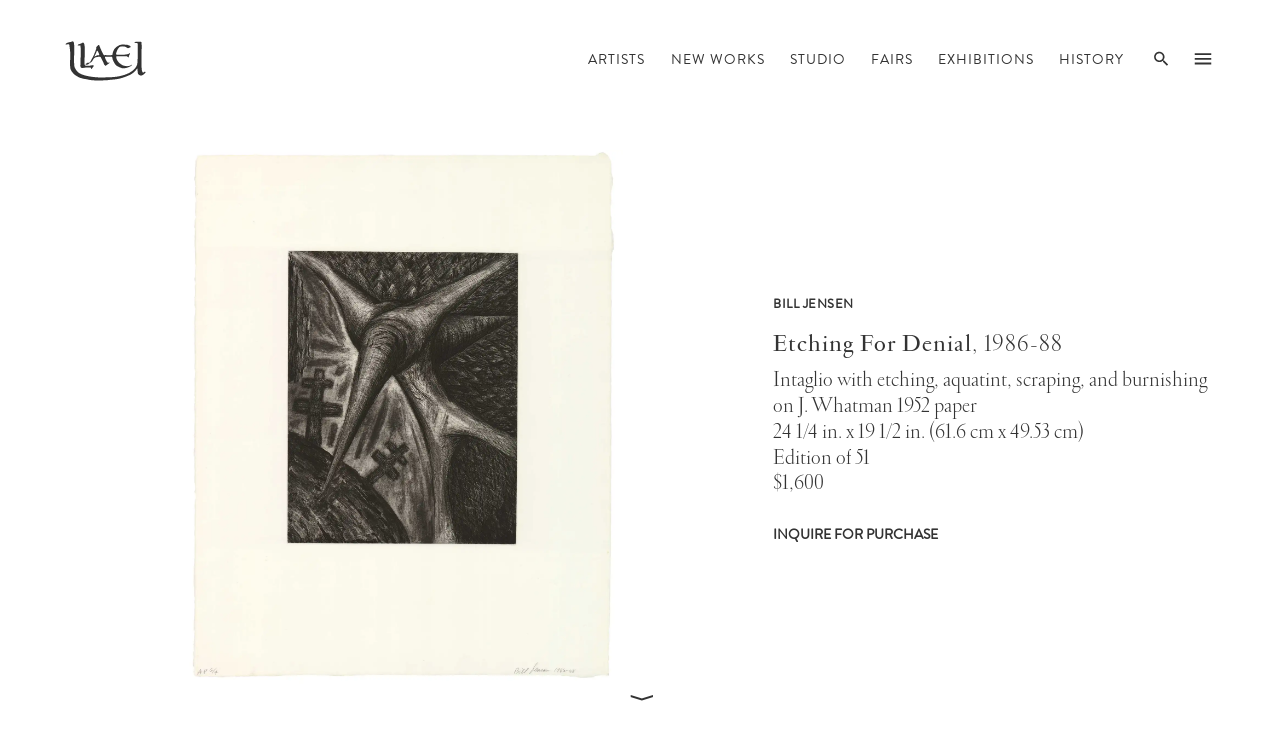

--- FILE ---
content_type: text/html; charset=UTF-8
request_url: https://www.ulae.com/artists/bill-jensen/1988-etchingfordenial/
body_size: 18368
content:
<!DOCTYPE html><html lang="en"><head><meta charSet="utf-8"/><meta http-equiv="x-ua-compatible" content="ie=edge"/><meta name="viewport" content="width=device-width, initial-scale=1, shrink-to-fit=no"/><meta name="generator" content="Gatsby 5.15.0"/><meta data-react-helmet="true" property="og:locale" content="en_US"/><meta data-react-helmet="true" property="og:url" content="/artists/bill-jensen/1988-etchingfordenial/"/><meta data-react-helmet="true" property="og:type" content="article"/><meta data-react-helmet="true" property="article:publisher" content="https://www.facebook.com/ulaestudio/"/><meta data-react-helmet="true" property="og:title" content="Etching For Denial, 1986-88, Bill Jensen"/><meta data-react-helmet="true" property="og:description" content="Limited edition fine art from Bill Jensen, Etching For Denial, 1986-88, Intaglio with etching, aquatint, scraping, and burnishing, 24 1/4 in. x 19 1/2 in. (61.6 cm x 49.53 cm), Edition of 51"/><meta data-react-helmet="true" property="og:image" content="https://ulae.comundefined"/><meta data-react-helmet="true" property="og:image:alt" content="Image of the artwork"/><meta data-react-helmet="true" property="og:image:secure_url" content="https://ulae.comundefined"/><meta data-react-helmet="true" property="og:image:type" content="image/jpeg"/><meta data-react-helmet="true" property="og:image:width"/><meta data-react-helmet="true" property="og:image:height"/><meta data-react-helmet="true" property="og:site_name" content="Universal Limited Art Editions (ULAE)"/><meta data-react-helmet="true" name="twitter:card" content="summary_large_image"/><meta data-react-helmet="true" name="twitter:site" content="@ulaestudio"/><meta data-react-helmet="true" name="twitter:creator" content="@ulaestudio"/><meta data-react-helmet="true" name="twitter:title" content="Etching For Denial, 1986-88, Bill Jensen"/><meta data-react-helmet="true" name="twitter:description" content="Limited edition fine art from Bill Jensen, Etching For Denial, 1986-88, Intaglio with etching, aquatint, scraping, and burnishing, 24 1/4 in. x 19 1/2 in. (61.6 cm x 49.53 cm), Edition of 51"/><meta data-react-helmet="true" name="twitter:image" content="https://ulae.comundefined"/><meta data-react-helmet="true" name="description" content="Limited edition fine art from Bill Jensen, Etching For Denial, 1986-88, Intaglio with etching, aquatint, scraping, and burnishing, 24 1/4 in. x 19 1/2 in. (61.6 cm x 49.53 cm), Edition of 51"/><meta data-react-helmet="true" name="copyright" content="© 2019 Universal Limited Art Editions. All rights reserved."/><style data-href="/styles.3a607f76cb440c8a32a2.css" data-identity="gatsby-global-css">.sr{clip:rect(0 0 0 0);border:0;height:1px;margin:-1px;overflow:hidden;padding:0;position:absolute;width:1px}html{-webkit-text-size-adjust:100%;line-height:1.15}body{margin:0}h1{font-size:2em;margin:.67em 0}hr{box-sizing:content-box;height:0;overflow:visible}pre{font-family:monospace,monospace;font-size:1em}a{background-color:transparent}abbr[title]{border-bottom:none;text-decoration:underline;-webkit-text-decoration:underline dotted;text-decoration:underline dotted}b,strong{font-weight:bolder}code,kbd,samp{font-family:monospace,monospace;font-size:1em}small{font-size:80%}sub,sup{font-size:75%;line-height:0;position:relative;vertical-align:baseline}sub{bottom:-.25em}sup{top:-.5em}img{border-style:none}button,input,optgroup,select,textarea{font-family:inherit;font-size:100%;line-height:1.15;margin:0}button,input{overflow:visible}button,select{text-transform:none}[type=button],[type=reset],[type=submit],button{-webkit-appearance:button}[type=button]::-moz-focus-inner,[type=reset]::-moz-focus-inner,[type=submit]::-moz-focus-inner,button::-moz-focus-inner{border-style:none;padding:0}[type=button]:-moz-focusring,[type=reset]:-moz-focusring,[type=submit]:-moz-focusring,button:-moz-focusring{outline:1px dotted ButtonText}fieldset{padding:.35em .75em .625em}legend{box-sizing:border-box;color:inherit;display:table;max-width:100%;padding:0;white-space:normal}progress{vertical-align:baseline}textarea{overflow:auto}[type=checkbox],[type=radio]{box-sizing:border-box;padding:0}[type=number]::-webkit-inner-spin-button,[type=number]::-webkit-outer-spin-button{height:auto}[type=search]{-webkit-appearance:textfield;outline-offset:-2px}[type=search]::-webkit-search-decoration{-webkit-appearance:none}::-webkit-file-upload-button{-webkit-appearance:button;font:inherit}details{display:block}summary{display:list-item}[hidden],template{display:none}.container,.container-full{margin-left:auto;margin-right:auto;padding-left:15px;padding-right:15px}@media only screen and (min-width:768px){.container-full-m,.container-m{margin-left:auto;margin-right:auto;padding-left:15px;padding-right:15px}.container,.container-m{width:748px}.container-full-m{width:auto}}@media only screen and (min-width:980px){.container-full-l,.container-l{margin-left:auto;margin-right:auto;padding-left:15px;padding-right:15px}.container,.container-l{width:960px}.container-full-l{width:auto}}@media only screen and (min-width:1200px){.container-full-xl,.container-xl{margin-left:auto;margin-right:auto;padding-left:15px;padding-right:15px}.container,.container-xl{width:1180px}.container-full-xl{width:auto}}*,:after,:before{box-sizing:border-box}.row{display:flex;flex-wrap:wrap;margin-left:-15px;margin-right:-15px;position:relative}.col-1-2,.col-1-3,.col-1-4,.col-1-5,.col-2-3,.col-2-5,.col-3-4,.col-3-5,.col-4-5{flex:0 0 auto;padding-left:15px;padding-right:15px}.col-1-2{flex:0 0 50%;max-width:50%}.col-1-3{flex:0 0 33.33333%;max-width:33.33333%}.col-2-3{flex:0 0 66.66667%;max-width:66.66667%}.col-1-4{flex:0 0 25%;max-width:25%}.col-3-4{flex:0 0 75%;max-width:75%}.col-1-5{flex:0 0 20%;max-width:20%}.col-2-5{flex:0 0 40%;max-width:40%}.col-3-5{flex:0 0 60%;max-width:60%}.col-4-5{flex:0 0 80%;max-width:80%}.col-full{flex-basis:0%;flex-grow:1;max-width:100%}@media only screen and (min-width:768px){.row-m{display:flex;flex-wrap:wrap;margin-left:-15px;margin-right:-15px;position:relative}.col-1-2-m,.col-1-3-m,.col-1-4-m,.col-1-5-m,.col-2-3-m,.col-2-5-m,.col-3-4-m,.col-3-5-m,.col-4-5-m{flex:0 0 auto;padding-left:15px;padding-right:15px}.col-1-2-m{flex:0 0 50%;max-width:50%}.col-1-3-m{flex:0 0 33.33333%;max-width:33.33333%}.col-2-3-m{flex:0 0 66.66667%;max-width:66.66667%}.col-1-4-m{flex:0 0 25%;max-width:25%}.col-3-4-m{flex:0 0 75%;max-width:75%}.col-1-5-m{flex:0 0 20%;max-width:20%}.col-2-5-m{flex:0 0 40%;max-width:40%}.col-3-5-m{flex:0 0 60%;max-width:60%}.col-4-5-m{flex:0 0 80%;max-width:80%}.col-full-m{flex-basis:0%;flex-grow:1;max-width:100%}}@media only screen and (min-width:980px){.row-l{display:flex;flex-wrap:wrap;margin-left:-15px;margin-right:-15px;position:relative}.col-1-2-l,.col-1-3-l,.col-1-4-l,.col-1-5-l,.col-2-3-l,.col-2-5-l,.col-3-4-l,.col-3-5-l,.col-4-5-l{flex:0 0 auto;padding-left:15px;padding-right:15px}.col-1-2-l{flex:0 0 50%;max-width:50%}.col-1-3-l{flex:0 0 33.33333%;max-width:33.33333%}.col-2-3-l{flex:0 0 66.66667%;max-width:66.66667%}.col-1-4-l{flex:0 0 25%;max-width:25%}.col-3-4-l{flex:0 0 75%;max-width:75%}.col-1-5-l{flex:0 0 20%;max-width:20%}.col-2-5-l{flex:0 0 40%;max-width:40%}.col-3-5-l{flex:0 0 60%;max-width:60%}.col-4-5-l{flex:0 0 80%;max-width:80%}.col-full-l{flex-basis:0%;flex-grow:1;max-width:100%}}@media only screen and (min-width:1200px){.row-xl{display:flex;flex-wrap:wrap;margin-left:-15px;margin-right:-15px;position:relative}.col-1-2-xl,.col-1-3-xl,.col-1-4-xl,.col-1-5-xl,.col-2-3-xl,.col-2-5-xl,.col-3-4-xl,.col-3-5-xl,.col-4-5-xl{flex:0 0 auto;padding-left:15px;padding-right:15px}.col-1-2-xl{flex:0 0 50%;max-width:50%}.col-1-3-xl{flex:0 0 33.33333%;max-width:33.33333%}.col-2-3-xl{flex:0 0 66.66667%;max-width:66.66667%}.col-1-4-xl{flex:0 0 25%;max-width:25%}.col-3-4-xl{flex:0 0 75%;max-width:75%}.col-1-5-xl{flex:0 0 20%;max-width:20%}.col-2-5-xl{flex:0 0 40%;max-width:40%}.col-3-5-xl{flex:0 0 60%;max-width:60%}.col-4-5-xl{flex:0 0 80%;max-width:80%}.col-full-xl{flex-basis:0%;flex-grow:1;max-width:100%}}.container-read{max-width:748px;width:100%}#___gatsby,#___gatsby>div,.body-content,body,html{height:100%;margin:0}html{font-size:62.5%}body{-webkit-font-smoothing:subpixel-antialiased;color:#333;font-family:garamond-fb-display,serif;font-size:2.2em;font-style:normal;text-rendering:optimizeLegibility}body,footer{font-weight:300}footer{letter-spacing:.1rem;margin-top:60px}footer hr{border:none;border-top:3px solid #eee;margin-bottom:0}figcaption{margin-top:7px}h1,h2,h3,h4,h5,h6{font-family:garamond-fb-display,serif;font-weight:300;letter-spacing:.1rem;margin-bottom:2rem;margin-top:0}h1{font-size:4.3rem;line-height:4.5rem}#process h3,h2{line-height:4rem;margin-top:4rem}#process h3,.blog-title,h2{font-size:3.7rem;text-transform:none}.blog-title{line-height:4.1rem;margin-bottom:1.2rem;margin-top:2rem}#newworks h2,#process h4,.subtitle,h3{font-size:3rem;line-height:3.3rem}h4{font-size:2.1rem;line-height:1.4rem}p{line-height:3.3rem}a{color:inherit;text-decoration:none}.post-body a,a:hover{text-decoration:underline}.grid-item a{text-decoration:none}.grid-item a:focus .description{border:1px solid #555;outline:none}.mobile{display:block}.desktop{display:none}.fill-black{fill:#333}.no-padding{margin:0;padding:0}.padding-top-30{padding-top:30px}.padding-bottom-30{padding-bottom:30px}.padding-bottom-70{padding-bottom:70px}.morePage{display:none}.gatsby-image-wrapper{height:100%;max-height:80vh;width:100%}@media only screen and (min-width:768px){.fullscreen{align-items:center;display:flex;flex-direction:column;height:calc(95vh - 150px)}.fullscreen .col-image,.fullscreen .container,.fullscreen .row-l,.fullscreen .row-m,.fullscreen .row-s,.fullscreen .row-xl{height:100%}.morePage{display:block;font-size:2.5rem;text-align:center;transform:rotate(90deg)}.container-middle,.imageDetail{margin:0;position:absolute;top:50%;transform:translateY(-50%)}.imageDetail{max-height:900px}.imageEnlargement{height:90vh!important;margin:0;max-height:2048px;max-width:2048px;position:absolute;top:50%;transform:translateY(-50%)}}.list,.list-editions{font-size:2.3rem;line-height:3.3rem;list-style:none}.list-artists{font-family:brandon-grotesque,sans-serif;font-size:1.6rem;line-height:2.5rem;list-style:none}.list-results{font-size:2.3rem;list-style:none;margin:0}.list-results li{line-height:2.3rem;padding-bottom:2rem}.columns{column-width:16rem}.columns ul,ol.list,ul.list{list-style-type:none;margin:0;padding:0}.columns ul li:first-child{margin-top:0}.masonry-wall{column-count:3;-moz-column-count:3;-webkit-column-count:3;column-gap:15px;-moz-column-gap:20px;-webkit-column-gap:20px}.masonry-brick{break-inside:avoid;cursor:pointer;margin-bottom:1em;page-break-inside:avoid;vertical-align:top}.masonry-brick img{object-fit:contain}.brick-wall,.hero-wall{grid-gap:15px;display:grid}.brick{overflow:hidden;position:relative}#studio .grid-3 img,.brick img,.grid-4 img{height:100%;object-fit:contain;transition:all .3s;width:100%}#past .grid-4 .gatsby-image-wrapper{aspect-ratio:3/2}#studio .grid-3 img:hover,.brick:hover img,.grid-4 img:hover{transform:scale(1.1)}.brick-1,.brick-2,.brick-3{grid-column-end:span 1;grid-row-end:span 1;height:66.66667vw;max-height:330px}.brick-4,.brick-5,.brick-6,.brick-7{display:none}.brick-hero{grid-column-end:span 1;grid-row-end:span 1;max-height:383px}@media only screen and (min-width:768px){.mobile{display:none}.desktop{display:block}.brick-1{grid-column-end:span 4;grid-row-end:span 2;max-height:685px}.brick-2,.brick-3{grid-column-end:span 2;grid-row-end:span 1;max-height:220px}}@media only screen and (min-width:980px){.hero-wall{grid-auto-flow:column;grid-template-columns:50%}.brick-wall{grid-template-columns:repeat(auto-fill,minmax(180px,1fr))}.brick-1{grid-column-end:span 4;grid-row-end:span 2;max-height:685px}.brick-2,.brick-3{grid-column-end:span 2;grid-row-end:span 1;max-height:335px}.brick-4,.brick-5,.brick-6{display:block;max-height:220px}.brick-5{grid-column-end:span 2;grid-row-end:span 1}.brick-7{display:none}}@media only screen and (min-width:1200px){.brick-wall{grid-template-columns:repeat(auto-fill,minmax(180px,1fr))}.brick-1{grid-column-end:span 3;grid-row-end:span 2;max-height:685px}.brick-2,.brick-3{grid-column-end:span 2;grid-row-end:span 1;max-height:335px}.brick-4,.brick-6,.brick-7{display:block;max-height:220px}.brick-5{grid-column-end:span 2;grid-row-end:span 1;max-height:220px}}.brick:hover .hide{animation:fadeIn .25s linear;opacity:1}.hide{opacity:0}.fadeIn,.fadeOut{animation:fadeIn .5s linear}@keyframes fadeIn{0%{opacity:0}to{opacity:1}}@keyframes fadeOut{to{opacity:1}0%{opacity:0}}.banner{aspect-ratio:1/.427826087;margin-bottom:25px;object-fit:cover;overflow:hidden}#studio .grid-3 .grid-item,.grid-1 .grid-item{display:inline-block;margin-bottom:50px;margin-right:0;vertical-align:top;width:100%}.grid-3 .grid-item,.grid-4 .grid-item{display:inline-block;margin-bottom:2.7777777777778%;margin-right:2.7777777777778%;vertical-align:top;width:47.229%}.grid-3 .grid-item:nth-child(2n+2),.grid-4 .grid-item:nth-child(2n+2){margin-right:0}.grid-3 .grid-item .description{font-size:1.75rem;text-align:center}.grid-item{padding-bottom:15px}.square-box{overflow:hidden;position:relative}.grid-3 .grid-item .square-box{margin-bottom:20px}.square-box:before{content:"";display:block;padding-top:100%}.square-content{bottom:0;font:0/0 a;left:0;position:absolute;right:0;text-align:center;top:0}.square-content div{align-items:center;display:flex;font:0/0 a;height:100%;justify-content:center;position:relative;text-align:center;vertical-align:middle;width:100%}.old-ie .square-content div{display:inline-block}.square-content img{margin:0 auto;text-align:center;vertical-align:middle}.square-content img.horizontal{width:100%}.square-content img.vertical{height:100%;margin:0}.old-ie .square-content img{display:inline-block;max-height:100%;max-width:100%}.gallery{display:flex;flex-direction:row;flex-wrap:wrap;max-width:100%}.gallery figure{margin-bottom:15px;margin-left:0;margin-top:25px;overflow:hidden}.gallery.grid-1 figure,.gallery.grid-2 figure,.gallery.grid-3 figure{width:100%}.sub-nav{display:flex;display:-ms-flexbox;flex-wrap:wrap;list-style:none;margin-bottom:25px;padding-left:0}.sub-nav .nav-link{color:#333;font-family:brandon-grotesque,sans-serif;font-size:1.2rem;font-weight:500;letter-spacing:.075em;list-style:none;margin:0 25px 0 0;text-transform:uppercase}.sub-nav .nav-link:focus,.sub-nav .nav-link:hover{color:#333;text-decoration:none}.sub-nav .nav-link-active{border-bottom:2px solid #333;color:#333}@media only screen and (max-width:767px){#newworks .sub-nav{display:none}.gatsby-image-wrapper{height:100%;max-height:70vh;width:100%}}.disabled{color:#bbb!important}.disabled.nav-link-active{border-bottom:2px solid #bbb!important}.copyright{font-size:1.5rem;padding-bottom:15px;padding-top:25px}.copyright a{margin:0 0 0 15px}.gatsby-resp-image-figure{margin:0}.gatsby-resp-image-figcaption{font-family:brandon-grotesque,sans-serif;font-size:1.45rem;font-weight:600;margin:10px 0}.vimeo-video{padding:56.25% 0 0;position:relative}.vimeo-iframe{height:100%;left:0;position:absolute;top:0;width:100%}.search__input{-webkit-appearance:none;background-color:#f3f3f3;border:1px solid #f3f3f3;box-shadow:none;font-size:2rem;margin-bottom:35px;outline:none;padding:20px;width:100%}.search-nav{margin-bottom:2.5rem!important}.search-nav .nav-links{font-size:1.35rem;margin-right:10px}.search-item{line-height:1rem;margin-bottom:2rem}.editionTitle,.search-item strong{font-weight:600}.editionTitle{line-height:1.25rem}.description{color:#555;font-size:.9em;line-height:1.2em;padding:11px 0 0;white-space:pre-line}a.grid-item{text-decoration:none}a.grid-item:hover .title,a:hover .description .editionTitle{text-decoration:underline}.editionDetails h1{line-height:2.9rem;padding-bottom:.5rem}.description.edition{padding:11px 20px}.description .title,.description.title{color:#333;font-size:1.2em;line-height:1.15em}.enlargement .artist{font-family:brandon-grotesque,sans-serif;font-size:1.25rem;font-weight:600;letter-spacing:.05rem;margin-bottom:20px;margin-top:25px;text-transform:uppercase}.enlargement h1{font-size:2.5rem;margin-bottom:3px}.editionDetails>span{line-height:1.2em}.editionInquiry{font-family:brandon-grotesque,sans-serif;font-size:.65em;font-weight:600;margin-bottom:20px;margin-top:30px;text-transform:uppercase}.editionInquiry a:hover,.editionInquiry:hover{text-decoration:underline}.statement{background-color:#000;bottom:0;color:#fff;font-family:brandon-grotesque,sans-serif;font-weight:600;height:100%;letter-spacing:.1rem;padding:20px;position:absolute;right:0;text-transform:uppercase;width:100%}.brick-1 .statement{font-size:7vw}.brick-2 .statement,.brick-3 .statement{font-size:3vw}.brick-4 .statement,.brick-5 .statement,.brick-6 .statement,.brick-7 .statement{font-size:1.75vw}.caption,.caption-small{background-color:#f6f6f6;bottom:0;color:#333;font-family:brandon-grotesque,sans-serif;font-size:1.15rem;font-weight:600;letter-spacing:.1rem;padding:20px;position:absolute;right:0;text-transform:uppercase}.caption-small{font-size:.85rem;font-weight:400;padding:10px}.mailchimp-hide{left:-5000px;position:absolute}#mc-embedded-subscribe{background-color:#333;border:0;border-radius:0;box-shadow:none;color:#fff;font-family:brandon-grotesque,sans-serif;font-weight:500;padding:20px;text-transform:uppercase}.timeline{margin:auto;max-width:930px}.history-image-grid{display:flex;flex-direction:row;flex-wrap:wrap;margin-bottom:25px;position:relative}.history-photo{width:7.1428571429%;z-index:99}.history-photo .gatsby-image-wrapper{pointer-events:none}.history-image-detail{pointer-events:none;position:absolute;width:28.57143%;z-index:9999}.sr-only{clip:rect(0,0,0,0);border:0;height:1px;margin:-1px;overflow:hidden;padding:0;position:absolute;width:1px}@media only screen and (min-width:500px){.gallery.grid-1 figure{width:100%}.gallery.grid-2 figure,.gallery.grid-3 figure{margin-right:2%;width:48%}}@media only screen and (min-width:768px){.search__input{font-size:3rem}.search-nav .nav-links{margin-right:20px}#studio .grid-3 .grid-item,.grid-1 .grid-item,.grid-3 .grid-item,.grid-3 .grid-item:nth-child(2n+2),.grid-4 .grid-item,.grid-4 .grid-item:nth-child(2n+2){cursor:pointer;display:inline-block;margin-bottom:50px;margin-right:2.7777777777778%;vertical-align:top;width:31.46832358674416%}#studio .grid-3 .grid-item:nth-child(3n+3),.grid-3 .grid-item:nth-child(3n+3),.grid-4 .grid-item:nth-child(3n+3){margin-right:0}.gallery.grid-2 figure{margin-right:2%;width:48%}.gallery.grid-3 figure{margin-right:2%;width:31%}}@media only screen and (min-width:1200px){.brick-1 .statement{font-size:5.5rem}.brick-2 .statement,.brick-3 .statement{font-size:3rem}.brick-4 .statement,.brick-5 .statement,.brick-6 .statement,.brick-7 .statement{font-size:1.75rem}#studio .grid-3 .grid-item,.grid-1 .grid-item,.grid-3 .grid-item,.grid-3 .grid-item:nth-child(2n+2){cursor:pointer;display:inline-block;margin-bottom:50px;margin-right:2.7777777777778%;vertical-align:top;width:31.46832358674416%}.grid-4 .grid-item,.grid-4 .grid-item:nth-child(2n+2),.grid-4 .grid-item:nth-child(3n+3){display:inline-block;margin-bottom:40px;margin-right:2.631578947%;vertical-align:top;width:23.0263157894737%}.grid-3 .grid-item:nth-child(3n+3),.grid-4 .grid-item:nth-child(4n+4){margin-right:0}}.overlay{height:100vh;left:0;overflow-x:hidden;position:fixed;top:0;transition:.5s;width:100vw;z-index:999}.btnClose,.overlay{background-color:#fff}.btnClose{fill:#333;border:0;cursor:pointer;position:absolute;right:20px;top:20px}.adaa,.ifpda,.memberships{margin-top:25px}.memberships{align-items:center;display:flex;flex-direction:row}.memberships>.column{flex:0 1;margin-right:25px;text-align:left}#adaa_box{fill:none;stroke:#231f20;stroke-width:110;stroke-linecap:butt;stroke-linejoin:miter;stroke-miterlimit:4;stroke-dasharray:none;stroke-opacity:1}header{background-color:#fff;position:fixed;top:0;transition:.4s;width:100%;z-index:999}main{margin-top:75px}.nav-module--logo--d46ad{display:inline-block;margin-bottom:20px;margin-left:-15px;margin-top:20px;transform:scale(.75)}.nav-module--nav--3bb5f{align-items:center;display:flex;font-family:brandon-grotesque,sans-serif;font-weight:500;height:55px;justify-content:space-between;padding-bottom:0}.nav-module--nav-shortcut--ad4d5{display:none!important}.nav-module--nav-expanded--7d69d{display:none}.nav-module--nav-list--bfcfc{cursor:pointer;display:flex;flex-direction:row;justify-content:flex-end;list-style-type:none}.nav-module--nav-list--bfcfc li{margin:0 0 0 25px;text-align:right}.nav-module--nav-button--c6579,.nav-module--nav-link--e2ed0{color:#333;display:block;font-weight:500;letter-spacing:.075em;margin:1rem 0;text-decoration:none;text-transform:uppercase}.nav-module--nav-link--e2ed0:focus,.nav-module--nav-link--e2ed0:hover{text-decoration:underline}.nav-module--nav-link-active--1aae7,.nav-module--nav-link-active--1aae7:hover{border-bottom:2px solid #333;text-decoration:none}.nav-module--nav-link--e2ed0.nav-module--disabled--84d20{color:#eee}.nav-module--nav-icon-search--55a2e{fill:#333;margin-top:2px;transform:scale(1.1)}.nav-module--nav-icon-hamburger--c0b1f{fill:#333;margin-left:-11px;transform:scale(1.1)}.nav-module--shortcutNav--b8948{z-index:inherit}.nav-module--close--fcae0{fill:#fff;cursor:pointer;position:absolute;right:15px;top:15px;z-index:9999}.nav-module--close--fcae0,.nav-module--nav-button--c6579{background:transparent;border:none;padding:0}.nav-module--nav-expanded--7d69d .nav-module--nav-section--09e7a,footer .nav-module--nav-section--09e7a{font-family:brandon-grotesque,sans-serif;font-size:1.5rem;font-weight:700;letter-spacing:.05rem;letter-spacing:-.08rem;line-height:1.75;margin-bottom:0;margin-top:25px;text-transform:uppercase}.nav-module--nav-expanded--7d69d .nav-module--nav-section--09e7a{color:#fff;opacity:.6}footer .nav-module--nav-section--09e7a{opacity:.75}.nav-module--social-section--def94{padding-top:20px}.nav-module--social--ffd37{margin-right:20px;padding-top:20px}.nav-module--social--ffd37 a:hover{fill:#333}.nav-module--nav-expanded--7d69d .nav-module--social--ffd37{fill:#fff}.nav-module--nav-expanded--7d69d .nav-module--social--ffd37:hover{fill:#fff;border-bottom:1px solid #fff}@media only screen and (max-width:767px){.nav-module--nav-expanded-large--13d39{display:none;visibility:hidden}.nav-module--nav-expanded--7d69d{background-color:#333;color:#fff;font-family:garamond-fb-text,serif;min-height:100vh;overflow-x:hidden;position:absolute;right:225px;top:0;transition-duration:.5s;transition-property:all;transition-timing-function:cubic-bezier(0,1,.5,1);width:225px;z-index:999}.nav-module--nav-expanded--7d69d .nav-module--nav-link--e2ed0,.nav-module--nav-expanded--7d69d .nav-module--nav-section--09e7a{color:#fff}.nav-module--active--bde3b{display:block;right:0;top:0;transition-duration:.5s;transition-property:all;transition-timing-function:cubic-bezier(0,1,.5,1);visibility:visible}.nav-module--active--bde3b>.nav-module--nav-expanded-medium--4114d{display:block;margin-top:40px;visibility:visible}.nav-module--nav-expanded--7d69d li{margin:0}.nav-module--nav-expanded-medium--4114d .nav-module--nav-list--bfcfc{cursor:pointer;display:flex;flex-direction:column;justify-content:flex-start;list-style-type:none}.nav-module--nav-expanded-medium--4114d .nav-module--nav-list--bfcfc li{font-size:2.25rem;margin:0;text-align:left}.nav-module--nav-expanded-medium--4114d .nav-module--nav-links--b05c5{color:#fff!important}.nav-module--secondary-links--9bbed{font-size:2rem;letter-spacing:.05rem;line-height:3rem}}@media only screen and (min-width:768px){.nav-module--logo--d46ad{margin-left:0}.nav-module--collapse--c5ab4{animation:nav-module--collapse--c5ab4 .3s ease forwards}.nav-module--scaledown--3cb46{animation:nav-module--scaledown--3cb46 .3s ease forwards}.nav-module--fadeout--e365f{animation:nav-module--fadeout--e365f .3s linear;opacity:0}.nav-module--open--140b1{animation:nav-module--open--140b1 .3s ease forwards}.nav-module--scaleup--a4f86{animation:nav-module--scaleup--a4f86 .3s ease forwards}.nav-module--fadein--e490d{animation:nav-module--fadein--e490d .3s linear;opacity:1}@keyframes nav-module--fadein--e490d{0%{opacity:0}to{opacity:1}}@keyframes nav-module--fadeout--e365f{0%{opacity:1}to{opacity:0}}@keyframes nav-module--collapse--c5ab4{0%{height:125px}to{height:65px}}@keyframes nav-module--open--140b1{0%{height:65px}to{height:125px}}@keyframes nav-module--scaledown--3cb46{0%{margin-left:0;transform:scale(1);-webkit-transform:scale(1)}to{margin-left:-15px;transform:scale(.75);-webkit-transform:scale(.75)}}@keyframes nav-module--scaleup--a4f86{0%{margin-left:-15px;transform:scale(.75);-webkit-transform:scale(.75)}to{margin-left:0;transform:scale(1);-webkit-transform:scale(1)}}main{margin-top:150px}.nav-module--logo--d46ad{transform:scale(1)}.nav-module--nav--3bb5f{font-size:1.15rem;height:125px}.nav-module--nav-icon-hamburger--c0b1f,.nav-module--nav-icon-search--55a2e{transform:scale(.8)}.nav-module--nav-icon-search--55a2e{margin-top:-5px}.nav-module--nav-icon-hamburger--c0b1f{margin-top:-6px}.nav-module--active--bde3b>.nav-module--nav-expanded-medium--4114d{display:none;visibility:visible}.nav-module--nav-shortcut--ad4d5{display:flex!important}.nav-module--nav-expanded--7d69d{background-color:#333;color:#fff;display:block;font-family:garamond-fb-text,serif;height:275px;left:0;overflow-x:hidden;position:absolute;top:-280px;transition-duration:.5s;transition-property:all;transition-timing-function:cubic-bezier(0,1,.5,1);visibility:hidden;width:100%;z-index:999}.nav-module--nav-expanded--7d69d .nav-module--nav-section--09e7a{color:#fff;opacity:.6}.nav-module--active--bde3b{display:block;top:-5px;transition-duration:.5s;transition-property:all;transition-timing-function:cubic-bezier(0,1,.5,1);visibility:visible}.nav-module--nav-expanded--7d69d li{margin:0}.nav-module--nav-expanded--7d69d .nav-module--nav-links--b05c5{margin-left:20px}}@media only screen and (min-width:990px){.nav-module--nav--3bb5f{font-size:1.35rem}}</style><link rel="sitemap" type="application/xml" href="/sitemap.xml/sitemap-index.xml"/><title data-react-helmet="true">Etching For Denial, 1986-88, Bill Jensen | Universal Limited Art Editions (ULAE)</title><link data-react-helmet="true" rel="canonical" href="https://ulae.com/artists/bill-jensen/1988-etchingfordenial/"/><style>.gatsby-image-wrapper{position:relative;overflow:hidden}.gatsby-image-wrapper picture.object-fit-polyfill{position:static!important}.gatsby-image-wrapper img{bottom:0;height:100%;left:0;margin:0;max-width:none;padding:0;position:absolute;right:0;top:0;width:100%;object-fit:cover}.gatsby-image-wrapper [data-main-image]{opacity:0;transform:translateZ(0);transition:opacity .25s linear;will-change:opacity}.gatsby-image-wrapper-constrained{display:inline-block;vertical-align:top}</style><noscript><style>.gatsby-image-wrapper noscript [data-main-image]{opacity:1!important}.gatsby-image-wrapper [data-placeholder-image]{opacity:0!important}</style></noscript><script type="module">const e="undefined"!=typeof HTMLImageElement&&"loading"in HTMLImageElement.prototype;e&&document.body.addEventListener("load",(function(e){const t=e.target;if(void 0===t.dataset.mainImage)return;if(void 0===t.dataset.gatsbyImageSsr)return;let a=null,n=t;for(;null===a&&n;)void 0!==n.parentNode.dataset.gatsbyImageWrapper&&(a=n.parentNode),n=n.parentNode;const o=a.querySelector("[data-placeholder-image]"),r=new Image;r.src=t.currentSrc,r.decode().catch((()=>{})).then((()=>{t.style.opacity=1,o&&(o.style.opacity=0,o.style.transition="opacity 500ms linear")}))}),!0);</script><link rel="preconnect" href="https://www.google-analytics.com"/><link rel="dns-prefetch" href="https://www.google-analytics.com"/></head><body><div id="___gatsby"><div style="outline:none" tabindex="-1" id="gatsby-focus-wrapper"><header><a id="skipToMain" class="sr-only" href="#content">Skip to main content</a><nav id="navbarid" class="container nav-module--nav--3bb5f"><a id="navbarlogo" class="nav-module--logo--d46ad" href="/"><span class="sr-only">Return to homepage</span><svg class="d-block" height="40" viewBox="0 0 103.9 51" xmlns="http://www.w3.org/2000/svg" role="img" focusable="false"><title id="logo-title">ULAE</title><path class="fill-black" d="M93,24.3L93,24.3C93,24.3,93,24.3,93,24.3z M102.2,39c-0.5,0.7-1.1,0.8-1.7,1.3c-1.3,0-2.3-2-2.3-9.7 c0-2.6-0.2-4.8-0.2-7.5v-3.3l0.3-10c0-1.3,0.1-6.8-0.2-8.2c-0.2-0.7-1-0.6-1.8-0.7c-2-0.1-5.8-0.2-7.2,0.7c0,0.3,0.1,0.5,0.3,0.7 c1.1,0.3,2.9,0.1,3.7,0.6c0.1,0.5,0.3,4.8,0.3,6c0.2,8.4-0.3,14.9-0.3,15.2c-0.2,2-0.1,4.8-0.7,6.3c-1.7,4.3-3.8,6.2-7.3,8.6 c-7,4.9-17.8,6.4-20.5,6.7c-3.6,0.3-7.4,0.7-7.9,0.6c-0.4,0.1-4.2,0-5.3,0.1c-3.8,0.3-7.7,0.2-11.5-0.2c-2.1-0.1-4.3-0.3-6.4-0.7 c-1.8-0.4-3.8-0.5-5.6-1c-3.7-1-7.3-1.9-10.1-3.9c-2.4-1.8-4.2-4.2-5.4-6.9c-1-2.3-0.7-10.2-0.7-15.2c0,1,0.3-9.5,0.1-12.4 c-0.1-1.3-0.2-5.2-1.3-5.6C10.3,0.5,10,0.4,9.8,0.4c-1,0.5-2,0.8-3.1,0.9c-7.1,1.4-5.9,3.1-5.6,3.4C2,4.5,2.9,4.3,3.8,4H5 c0.5,0.2,0.5,1.3,0.7,1.8c-0.1-0.5,1.7,11,1,16.3c-0.1,2-0.2,3.5-0.2,3.6c-0.1,2.7-0.1,5.3,0.2,8c0.1,1,0.3,2,0.7,3 c1.7,3.4,4.4,6.3,7.7,8.1c1.4,0.9,2.9,1.6,4.4,2.2c3.8,1.3,8,1.6,12.1,2.6c1.9,0.3,3.8,0.5,5.8,0.6c0.7,0,3.3,0.1,3.9,0.1 c3.1,0.1,6.1,0.1,9.2-0.2c1-0.2,4.9,0,6.7-0.5c0.8-0.3,9-0.3,15.5-2.4c2.3-0.6,4.5-1.4,6.7-2.3c2.9-1.1,6-2.7,6.2-3 c3-1.8,4.8-4.3,7.1-6.7c0.1,0,0.3,0,0.4,0.1c0-0.1-0.2,4.9,0.7,6.7c-0.1-0.3,3.3,5.9,9.6-1.9C103.4,39.8,103.6,39.5,102.2,39 L102.2,39z M19.7,5.6c0.1,1.1,0.4,2.2,0.4,3.2s0,4.8,0,5.8c0,6.9-0.2,15.2-0.3,16c-0.2,0.9-0.1,1.9,0.3,2.8c0.3,0.9,2.1,1.2,3.5,0.9 c3.2-0.6,6.4-0.7,9.6-0.3c0.1,0.1,0.1,0.2,0.2,0.3c0,0.2-0.1,0.5-0.2,0.7c0,0.8,0.5,1.2,1.6-0.2c0.8-1,1.4-2,2.2-3 c0-0.4-0.2-0.6-0.5-0.7c-1.1-0.2-2.2-0.1-3.2,0.1c-1.5,0.3-3,0.5-4.5,0.4c-0.7,0.1-1.5,0.1-2.2,0c-0.7-0.4-1.2-1.1-1.5-1.8 c-0.2-2.5,0.1-9.8,0.1-9.3c0.4-4.9,0.4-9.8-0.1-14.7c0-0.9-0.7-3.5-2-3.9c-0.2-0.1-1.8,1.1-5.2,2.3c-0.3,0.1-0.6,0.1-0.9,0.2 c-0.3,0.2-0.4,0.6-0.6,0.9c0.1,0.3,0.1,0.3,0.2,0.5C17.7,6,18.6,5.6,19.7,5.6z M32.1,27.9c1-0.5,1.9-1.2,2.7-2.1 c1-1.4,1.7-3.2,3-4.2c1.7-1.2,5.1-1.7,7.8-1.3c1.2,2.6,2.8,5.1,3.9,7.8l0.7,2l0.8,0.7c0.2,0.2,0.2,0.6,0.5,0.7 c0.8,0.3,1.3-0.4,1.7-0.6c0.5-0.4,1-0.9,1.5-1.2s1.1-0.6,1.7-1c0.3-0.2,0.5-0.7,0.8-1v-0.2c-0.6-0.1-1.2,0-1.7,0.3 c-0.2,0-0.5-0.1-0.7-0.3c-1.6-1.3-3.2-5.5-3.6-6.3c0-0.4,0-0.7,0.2-1c6.4-0.1,6.9-0.3,8.7-0.2c1,0.3,0.5,1.7,0.8,2.7 c0.5,1.7,1.2,3.3,2.1,4.8c2,3.2,2.7,4.2,7,6c1,0.4,2,0.8,3,1.1c5,1.2,12-2.7,12.8-3.6c-0.1-0.5-0.2-0.4-0.4-0.7 c-0.8,0.2-1.2,0.8-1.8,1.1l-1.5,0.4c0.7-0.2-2.9,1.1-7.8-0.7c-0.7-0.2-8.3-4.2-8.6-10.8c0-0.2,0.1-0.4,0.2-0.6 c0.6-0.4,3.3-0.4,5.7-0.3c1.7,0,6.8-0.2,7.7,0.1s1.2,1.1,2,1.4c0.2,0.1,0.1,0,0.3-0.1c0.3-0.9,0.6-1.8,0.8-2.7 c0.5-0.8,0.9-1.7,1.1-2.6c-0.1-0.1-0.2-0.1-0.3-0.2c-0.5,0.1-0.7,0.5-1.1,0.8c-0.7,0.4-1.5,0.7-2.3,0.8c-5.4,1.3-12,0.5-13.7,0.6 c-0.8-0.3-0.6-1.7-0.3-2.5c0.6-2.1,1.5-4.2,2.8-6c1.4-1.9,3.9-2.6,6.8-1.9c0.7,0,1.3,0.1,2,0.2c1.1,0.4,1.8,1.4,3,1.8 c1,0.3,2.6-0.9,3.8-1.1L84.1,7c-0.1-1-1.5-1.1-2.2-1.4s-1.6-0.6-2.3-0.8l-1.5,0.1c-0.6-0.1-1.5-0.3-2.1-0.4c-2-0.2-4,0.1-5.9,0.7 c-1.1,0.4-3.5,2-3.9,2.2c-0.9,0.7-1.8,1.5-2.5,2.3c-1.1,1.7-2,3.5-2.5,5.4c-0.2,0.8,0,1.9-0.4,2.4c-0.3,0.8-3.8,0.6-8.3,0.5 c-0.8-0.1-1.5,0-2.2,0.2c-1.1-0.5-1.6-2.2-4.8-8.6c-0.7-1.4-1-3.2-1.7-4.4c-0.1-0.1-0.1,0-0.2-0.1h-0.9c0.3-0.2-1.4,1.8-2.7,2.7 c0,0.8,0.4,1.4,0.2,2.2c-0.5,1-0.9,2-1.2,3.1c-0.6,1.3-1.2,2.6-1.6,4c-0.1,0.2-1.2,2.7-1.9,3.8c-0.5,0.8-1,1.6-1.3,2.4 c-0.5,1.2-2.6,4.2-2.2,3.9c-0.8,0.4-1.6,0.6-2.4,0.6c-0.2-0.1-0.2-0.2-0.7-0.2c-0.6,0.6-1.4,1-2.1,1.5l-0.3,0.6 c0,0.5,0.1,0.5,0.3,0.8C29.9,30.2,30.3,29.1,32.1,27.9z M39.3,16.4c0.6-1.4,1.2-2.7,1.8-4.1c0.2,0,0.2,0,0.3,0.1 c-0.3-0.1,0.6-0.5,2.5,4.7V18c-0.8,0-1.7,0.1-2.5,0.2c-0.9,0.4-1.7,0.8-2.5,1.3c-0.4,0.1-0.7,0.3-1.1,0.4h-0.2 C38.2,18.8,38.7,17.6,39.3,16.4z"></path></svg></a><div class="nav-module--shortcutNav--b8948"><ul class="nav-module--nav-list--bfcfc"><li class="nav-module--nav-shortcut--ad4d5"><a class="nav-module--nav-link--e2ed0" href="/artists/">Artists</a></li><li class="nav-module--nav-shortcut--ad4d5"><a class="nav-module--nav-link--e2ed0" href="/works/">New Works</a></li><li class="nav-module--nav-shortcut--ad4d5"><a class="nav-module--nav-link--e2ed0" href="/studio/">Studio</a></li><li class="nav-module--nav-shortcut--ad4d5"><a class="nav-module--nav-link--e2ed0" href="/fairs/">Fairs</a></li><li class="nav-module--nav-shortcut--ad4d5"><a class="nav-module--nav-link--e2ed0" href="/exhibitions/">Exhibitions</a></li><li class="nav-module--nav-shortcut--ad4d5"><a class="nav-module--nav-link--e2ed0" href="/history/">History</a></li><li><a class="nav-module--nav-link--e2ed0" href="/search/"><span class="sr-only">Search</span><svg class="nav-module--nav-icon-search--55a2e" xmlns="http://www.w3.org/2000/svg" width="27" height="23" viewBox="0 0 27 23" role="img" focusable="false"><title>Search</title><path d="M15.5 14h-.79l-.28-.27C15.41 12.59 16 11.11 16 9.5 16 5.91 13.09 3 9.5 3S3 5.91 3 9.5 5.91 16 9.5 16c1.61 0 3.09-.59 4.23-1.57l.27.28v.79l5 4.99L20.49 19l-4.99-5zm-6 0C7.01 14 5 11.99 5 9.5S7.01 5 9.5 5 14 7.01 14 9.5 11.99 14 9.5 14z"></path></svg></a></li><li><button class="nav-module--nav-button--c6579"><span class="sr-only">Menu</span><svg class="nav-module--nav-icon-hamburger--c0b1f" xmlns="http://www.w3.org/2000/svg" width="25" height="25" viewBox="0 0 17 17" role="img" focusable="false"><title>Menu</title><path d="M2 13.5h14V12H2v1.5zm0-4h14V8H2v1.5zM2 4v1.5h14V4H2z"></path></svg></button></li></ul></div><div id="menu-expanded" class="nav-module--nav-expanded--7d69d"><div class="nav-module--nav-expanded-medium--4114d"><button class="nav-module--close--fcae0"><span class="sr-only">Close menu</span><svg xmlns="http://www.w3.org/2000/svg" width="24" height="24" viewBox="0 0 24 24" role="img" focusable="false"><title>Close</title><path fill="none" d="M0 0h24v24H0V0z"></path><path d="M19 6.41L17.59 5 12 10.59 6.41 5 5 6.41 10.59 12 5 17.59 6.41 19 12 13.41 17.59 19 19 17.59 13.41 12 19 6.41z"></path></svg></button><ul class="nav-module--nav-list--bfcfc"><li><a class="nav-module--nav-link--e2ed0" href="/artists/">Artists</a></li><li><a class="nav-module--nav-link--e2ed0" href="/works/">New Works</a></li><li><a class="nav-module--nav-link--e2ed0" href="/studio/">Studio</a></li><li><a class="nav-module--nav-link--e2ed0" href="/fairs/">Fairs</a></li><li><a class="nav-module--nav-link--e2ed0" href="/exhibitions/">Exhibitions</a></li><li><a class="nav-module--nav-link--e2ed0" href="/history/">History</a></li></ul><ul class="nav-module--nav-list--bfcfc"><li><a href="http://store.ulae.com/category/facsimiles" class="nav-module--secondary-links--9bbed">Facsimilies</a></li><li><a href="http://store.ulae.com/category/books" class="nav-module--secondary-links--9bbed">Books</a></li><li><a href="http://store.ulae.com/category/accessories" class="nav-module--secondary-links--9bbed">Accessories</a></li><li><a href="/showroom/" class="nav-module--secondary-links--9bbed">Showroom</a></li><li><a class="nav-module--secondary-links--9bbed" href="/contact/">Contact Us</a></li><li><a class="nav-module--secondary-links--9bbed" href="/mailing/">Join Mailing List</a></li><li class="nav-module--social-section--def94"><a href="https://www.instagram.com/ulaestudio/" class="nav-module--social--ffd37"><span class="sr-only">Connect with us on Instagram</span><svg version="1.1" xmlns="http://www.w3.org/2000/svg" height="23" viewBox="0 0 12 14" role="img" focusable="false"><title>Instagram</title><path d="M8 7q0-0.828-0.586-1.414t-1.414-0.586-1.414 0.586-0.586 1.414 0.586 1.414 1.414 0.586 1.414-0.586 0.586-1.414zM9.078 7q0 1.281-0.898 2.18t-2.18 0.898-2.18-0.898-0.898-2.18 0.898-2.18 2.18-0.898 2.18 0.898 0.898 2.18zM9.922 3.797q0 0.297-0.211 0.508t-0.508 0.211-0.508-0.211-0.211-0.508 0.211-0.508 0.508-0.211 0.508 0.211 0.211 0.508zM6 2.078q-0.055 0-0.598-0.004t-0.824 0-0.754 0.023-0.805 0.078-0.559 0.145q-0.391 0.156-0.688 0.453t-0.453 0.688q-0.086 0.227-0.145 0.559t-0.078 0.805-0.023 0.754 0 0.824 0.004 0.598-0.004 0.598 0 0.824 0.023 0.754 0.078 0.805 0.145 0.559q0.156 0.391 0.453 0.688t0.688 0.453q0.227 0.086 0.559 0.145t0.805 0.078 0.754 0.023 0.824 0 0.598-0.004 0.598 0.004 0.824 0 0.754-0.023 0.805-0.078 0.559-0.145q0.391-0.156 0.688-0.453t0.453-0.688q0.086-0.227 0.145-0.559t0.078-0.805 0.023-0.754 0-0.824-0.004-0.598 0.004-0.598 0-0.824-0.023-0.754-0.078-0.805-0.145-0.559q-0.156-0.391-0.453-0.688t-0.688-0.453q-0.227-0.086-0.559-0.145t-0.805-0.078-0.754-0.023-0.824 0-0.598 0.004zM12 7q0 1.789-0.039 2.477-0.078 1.625-0.969 2.516t-2.516 0.969q-0.688 0.039-2.477 0.039t-2.477-0.039q-1.625-0.078-2.516-0.969t-0.969-2.516q-0.039-0.688-0.039-2.477t0.039-2.477q0.078-1.625 0.969-2.516t2.516-0.969q0.688-0.039 2.477-0.039t2.477 0.039q1.625 0.078 2.516 0.969t0.969 2.516q0.039 0.688 0.039 2.477z"></path></svg></a><a href="https://www.facebook.com/ulaestudio/" class="nav-module--social--ffd37"><span class="sr-only">Connect with us on Facebook</span><svg version="1.1" xmlns="http://www.w3.org/2000/svg" height="23" viewBox="0 0 8 14" role="img" focusable="false"><title>Facebook</title><path d="M7.492 0.094v2.062h-1.227q-0.672 0-0.906 0.281t-0.234 0.844v1.477h2.289l-0.305 2.313h-1.984v5.93h-2.391v-5.93h-1.992v-2.313h1.992v-1.703q0-1.453 0.813-2.254t2.164-0.801q1.148 0 1.781 0.094z"></path></svg></a><a href="https://www.twitter.com/ulaestudio/" class="nav-module--social--ffd37"><span class="sr-only">Connect with us on Twitter</span><svg version="1.1" xmlns="http://www.w3.org/2000/svg" height="23" viewBox="0 0 13 14" role="img" focusable="false"><title>Twitter</title><path d="M12.656 3.188q-0.523 0.766-1.266 1.305 0.008 0.109 0.008 0.328 0 1.016-0.297 2.027t-0.902 1.941-1.441 1.645-2.016 1.141-2.523 0.426q-2.117 0-3.875-1.133 0.273 0.031 0.609 0.031 1.758 0 3.133-1.078-0.82-0.016-1.469-0.504t-0.891-1.246q0.258 0.039 0.477 0.039 0.336 0 0.664-0.086-0.875-0.18-1.449-0.871t-0.574-1.605v-0.031q0.531 0.297 1.141 0.32-0.516-0.344-0.82-0.898t-0.305-1.203q0-0.688 0.344-1.273 0.945 1.164 2.301 1.863t2.902 0.777q-0.062-0.297-0.062-0.578 0-1.047 0.738-1.785t1.785-0.738q1.094 0 1.844 0.797 0.852-0.164 1.602-0.609-0.289 0.898-1.109 1.391 0.727-0.078 1.453-0.391z"></path></svg></a></li></ul></div><div class="nav-module--nav-expanded-large--13d39"><button class="nav-module--close--fcae0"><span class="sr-only">Close menu</span><svg xmlns="http://www.w3.org/2000/svg" xmlns:xlink="http://www.w3.org/1999/xlink" width="24" height="24" viewBox="0 0 24 24" role="img" focusable="false"><title id="icon-close">Close</title><path fill="none" d="M0 0h24v24H0V0z"></path><path d="M19 6.41L17.59 5 12 10.59 6.41 5 5 6.41 10.59 12 5 17.59 6.41 19 12 13.41 17.59 19 19 17.59 13.41 12 19 6.41z"></path></svg></button><div class="container"><div class="row"><div class="col-1-4"><div class="nav-module--nav-section--09e7a">Explore</div><ul class="list"><li><a href="/artists/">Artists</a></li><li><a href="/works/">New Works</a></li><li><a href="/studio/">Studio</a></li><li><a href="/history/">History</a></li></ul></div><div class="col-1-4"><div class="nav-module--nav-section--09e7a">See</div><ul class="list"><li><a href="/fairs/">Art Fairs</a></li><li><a href="/exhibitions/">Exhibitions</a></li><li><a href="/showroom/">Showroom</a></li></ul></div><div class="col-1-4"><div class="nav-module--nav-section--09e7a">Shop</div><ul class="list"><li><a href="/artists/">Editions</a></li><li><a href="https://store.ulae.com/category/facsimiles">Facsimiles</a></li><li><a href="https://store.ulae.com/category/posters">Posters</a></li><li><a href="https://store.ulae.com/category/books">Books</a></li><li><a href="https://store.ulae.com/category/accessories">Accessories</a></li></ul></div><div class="col-1-4"><div class="nav-module--nav-section--09e7a">Connect</div><ul class="list"><li><a href="/contact/">Contact us</a></li><li><a href="/mailing/">Join mailing list</a></li><li class="nav-module--social-section--def94"><a href="https://www.instagram.com/ulaestudio/" class="nav-module--social--ffd37"><span class="sr-only">Connect with us on Instagram</span><svg version="1.1" xmlns="http://www.w3.org/2000/svg" height="23" viewBox="0 0 12 14" role="img" focusable="false"><title>Instagram</title><path d="M8 7q0-0.828-0.586-1.414t-1.414-0.586-1.414 0.586-0.586 1.414 0.586 1.414 1.414 0.586 1.414-0.586 0.586-1.414zM9.078 7q0 1.281-0.898 2.18t-2.18 0.898-2.18-0.898-0.898-2.18 0.898-2.18 2.18-0.898 2.18 0.898 0.898 2.18zM9.922 3.797q0 0.297-0.211 0.508t-0.508 0.211-0.508-0.211-0.211-0.508 0.211-0.508 0.508-0.211 0.508 0.211 0.211 0.508zM6 2.078q-0.055 0-0.598-0.004t-0.824 0-0.754 0.023-0.805 0.078-0.559 0.145q-0.391 0.156-0.688 0.453t-0.453 0.688q-0.086 0.227-0.145 0.559t-0.078 0.805-0.023 0.754 0 0.824 0.004 0.598-0.004 0.598 0 0.824 0.023 0.754 0.078 0.805 0.145 0.559q0.156 0.391 0.453 0.688t0.688 0.453q0.227 0.086 0.559 0.145t0.805 0.078 0.754 0.023 0.824 0 0.598-0.004 0.598 0.004 0.824 0 0.754-0.023 0.805-0.078 0.559-0.145q0.391-0.156 0.688-0.453t0.453-0.688q0.086-0.227 0.145-0.559t0.078-0.805 0.023-0.754 0-0.824-0.004-0.598 0.004-0.598 0-0.824-0.023-0.754-0.078-0.805-0.145-0.559q-0.156-0.391-0.453-0.688t-0.688-0.453q-0.227-0.086-0.559-0.145t-0.805-0.078-0.754-0.023-0.824 0-0.598 0.004zM12 7q0 1.789-0.039 2.477-0.078 1.625-0.969 2.516t-2.516 0.969q-0.688 0.039-2.477 0.039t-2.477-0.039q-1.625-0.078-2.516-0.969t-0.969-2.516q-0.039-0.688-0.039-2.477t0.039-2.477q0.078-1.625 0.969-2.516t2.516-0.969q0.688-0.039 2.477-0.039t2.477 0.039q1.625 0.078 2.516 0.969t0.969 2.516q0.039 0.688 0.039 2.477z"></path></svg></a><a href="https://www.facebook.com/ulaestudio/" class="nav-module--social--ffd37"><span class="sr-only">Connect with us on Facebook</span><svg version="1.1" xmlns="http://www.w3.org/2000/svg" height="23" viewBox="0 0 8 14" role="img" focusable="false"><title>Facebook</title><path d="M7.492 0.094v2.062h-1.227q-0.672 0-0.906 0.281t-0.234 0.844v1.477h2.289l-0.305 2.313h-1.984v5.93h-2.391v-5.93h-1.992v-2.313h1.992v-1.703q0-1.453 0.813-2.254t2.164-0.801q1.148 0 1.781 0.094z"></path></svg></a><a href="https://www.twitter.com/ulaestudio/" class="nav-module--social--ffd37"><span class="sr-only">Connect with us on Twitter</span><svg version="1.1" xmlns="http://www.w3.org/2000/svg" height="23" viewBox="0 0 13 14" role="img" focusable="false"><title>Twitter</title><path d="M12.656 3.188q-0.523 0.766-1.266 1.305 0.008 0.109 0.008 0.328 0 1.016-0.297 2.027t-0.902 1.941-1.441 1.645-2.016 1.141-2.523 0.426q-2.117 0-3.875-1.133 0.273 0.031 0.609 0.031 1.758 0 3.133-1.078-0.82-0.016-1.469-0.504t-0.891-1.246q0.258 0.039 0.477 0.039 0.336 0 0.664-0.086-0.875-0.18-1.449-0.871t-0.574-1.605v-0.031q0.531 0.297 1.141 0.32-0.516-0.344-0.82-0.898t-0.305-1.203q0-0.688 0.344-1.273 0.945 1.164 2.301 1.863t2.902 0.777q-0.062-0.297-0.062-0.578 0-1.047 0.738-1.785t1.785-0.738q1.094 0 1.844 0.797 0.852-0.164 1.602-0.609-0.289 0.898-1.109 1.391 0.727-0.078 1.453-0.391z"></path></svg></a></li></ul></div></div></div></div></div></nav></header><main id="content"><section class="container" aria-label="Edition Details"><div class="row-s row-m row-l row-xl enlargement"><div class="col-image col-full col-3-5-m col-3-5-l col-3-5-xl fullscreen" tabindex="0" role="button"><div data-gatsby-image-wrapper="" class="gatsby-image-wrapper"><div aria-hidden="true" style="padding-top:122.01098436839881%"></div><img aria-hidden="true" data-placeholder-image="" style="opacity:1;transition:opacity 500ms linear;object-fit:contain" decoding="async" src="[data-uri]" alt=""/><picture><source type="image/webp" data-srcset="/static/50184667b998e81bd6b35a2a5c769f98/16a92/BillJensen_1988_EtchingForDenial%402x.webp 400w,/static/50184667b998e81bd6b35a2a5c769f98/3a0d6/BillJensen_1988_EtchingForDenial%402x.webp 800w,/static/50184667b998e81bd6b35a2a5c769f98/7368a/BillJensen_1988_EtchingForDenial%402x.webp 1600w,/static/50184667b998e81bd6b35a2a5c769f98/86d19/BillJensen_1988_EtchingForDenial%402x.webp 2367w" sizes="100vw"/><img data-gatsby-image-ssr="" data-main-image="" style="object-fit:contain;opacity:0" sizes="100vw" decoding="async" loading="lazy" data-src="/static/50184667b998e81bd6b35a2a5c769f98/91a01/BillJensen_1988_EtchingForDenial%402x.jpg" data-srcset="/static/50184667b998e81bd6b35a2a5c769f98/8961d/BillJensen_1988_EtchingForDenial%402x.jpg 400w,/static/50184667b998e81bd6b35a2a5c769f98/e8a9f/BillJensen_1988_EtchingForDenial%402x.jpg 800w,/static/50184667b998e81bd6b35a2a5c769f98/57c4e/BillJensen_1988_EtchingForDenial%402x.jpg 1600w,/static/50184667b998e81bd6b35a2a5c769f98/91a01/BillJensen_1988_EtchingForDenial%402x.jpg 2367w" alt="Bill Jensen, Etching For Denial, 1986-88"/></picture><noscript><picture><source type="image/webp" srcSet="/static/50184667b998e81bd6b35a2a5c769f98/16a92/BillJensen_1988_EtchingForDenial%402x.webp 400w,/static/50184667b998e81bd6b35a2a5c769f98/3a0d6/BillJensen_1988_EtchingForDenial%402x.webp 800w,/static/50184667b998e81bd6b35a2a5c769f98/7368a/BillJensen_1988_EtchingForDenial%402x.webp 1600w,/static/50184667b998e81bd6b35a2a5c769f98/86d19/BillJensen_1988_EtchingForDenial%402x.webp 2367w" sizes="100vw"/><img data-gatsby-image-ssr="" data-main-image="" style="object-fit:contain;opacity:0" sizes="100vw" decoding="async" loading="lazy" src="/static/50184667b998e81bd6b35a2a5c769f98/91a01/BillJensen_1988_EtchingForDenial%402x.jpg" srcSet="/static/50184667b998e81bd6b35a2a5c769f98/8961d/BillJensen_1988_EtchingForDenial%402x.jpg 400w,/static/50184667b998e81bd6b35a2a5c769f98/e8a9f/BillJensen_1988_EtchingForDenial%402x.jpg 800w,/static/50184667b998e81bd6b35a2a5c769f98/57c4e/BillJensen_1988_EtchingForDenial%402x.jpg 1600w,/static/50184667b998e81bd6b35a2a5c769f98/91a01/BillJensen_1988_EtchingForDenial%402x.jpg 2367w" alt="Bill Jensen, Etching For Denial, 1986-88"/></picture></noscript><script type="module">const t="undefined"!=typeof HTMLImageElement&&"loading"in HTMLImageElement.prototype;if(t){const t=document.querySelectorAll("img[data-main-image]");for(let e of t){e.dataset.src&&(e.setAttribute("src",e.dataset.src),e.removeAttribute("data-src")),e.dataset.srcset&&(e.setAttribute("srcset",e.dataset.srcset),e.removeAttribute("data-srcset"));const t=e.parentNode.querySelectorAll("source[data-srcset]");for(let e of t)e.setAttribute("srcset",e.dataset.srcset),e.removeAttribute("data-srcset");e.complete&&(e.style.opacity=1,e.parentNode.parentNode.querySelector("[data-placeholder-image]").style.opacity=0)}}</script></div></div><div class="col-full col-2-5-m col-2-5-l col-2-5-xl"><div class="container-middle"><div class="artist"><a href="/artists/bill-jensen/">Bill Jensen</a></div><div class="editionDetails"><h1><span class="editionTitle">Etching For Denial</span>, <!-- -->1986-88</h1><span>Intaglio with etching, aquatint, scraping, and burnishing<br/></span><span> on J. Whatman 1952 paper<br/></span><span>24 1/4 in. x 19 1/2 in. (61.6 cm x 49.53 cm)<br/></span><span>Edition of 51<br/></span><div><span>$1,600<br/></span> </div></div><div class="editionInquiry"><a href="mailto:sales@ulae.com">Inquire for Purchase</a><br/></div></div></div></div><div class="morePage">⟩</div></section><section id="bio" class="container"><div class="post-body container-m "><h2 id="header-bio" class="">About the Artist</h2><div><p>B. 1945 Bill Jensen received his MFA in 1970. The following year he moved to New York, where his large-scale abstract paintings involved images of spirals and ellipses on surfaces made of a mixture of synthetic varnish, hand-ground pigments, oil, and sand. However, a toxic reaction to his materials forced him to abandon painting for a year; upon resuming a full-time studio practice he conceived the intimately scaled abstractions for which he is well known. Jensen has been preoccupied with an eclectic mix of stylistic predecessors that include Albert Pinkham Ryder, Marsden Hartley, Arthur B. Dove, and Francisco Goya.<br /><br />Jensen had his first show at the Fishbach Gallery in New York (1981), and the same year was included in the Biennial Exhibition at the Whitney Museum of American Art. He has been a part of Five Painters in New York (1984), the 40th Biennial of Contemporary American Painting (1987), at the Corcoran Gallery of Art, and his work was the subject of a retrospective organized by the Phillips Collection in Washington, DC (1987). In 1986 he received a fellowship from the National Endowment for the Arts.<br /><br />Jensen was one of the first artists invited by Bill Goldston to print at ULAE. Since 1983, he has explored all avenues of intaglio technique.</p></div></div></section><section id="more-works" class="container"><div class="post-body container-m "><h2 id="header-more-works">More Works</h2><div class="grid-3"><div class="grid-item"><a href="/artists/bill-jensen/1986-isleleblock/"><div class="square-box"><div class="square-content"><div data-gatsby-image-wrapper="" class="gatsby-image-wrapper gatsby-image-wrapper-constrained"><div style="max-width:400px;display:block"><img alt="" role="presentation" aria-hidden="true" src="data:image/svg+xml;charset=utf-8,%3Csvg%20height=&#x27;296&#x27;%20width=&#x27;400&#x27;%20xmlns=&#x27;http://www.w3.org/2000/svg&#x27;%20version=&#x27;1.1&#x27;%3E%3C/svg%3E" style="max-width:100%;display:block;position:static"/></div><img aria-hidden="true" data-placeholder-image="" style="opacity:1;transition:opacity 500ms linear;object-fit:contain" decoding="async" src="[data-uri]" alt=""/><picture><source type="image/webp" data-srcset="/static/e028b2dd72e741f6da09a4dd7a460b2e/ee924/BillJensen_1986_IsleLeBlock%402x.webp 400w,/static/e028b2dd72e741f6da09a4dd7a460b2e/c91b6/BillJensen_1986_IsleLeBlock%402x.webp 800w" sizes="(min-width: 400px) 400px, 100vw"/><img data-gatsby-image-ssr="" data-main-image="" style="object-fit:contain;opacity:0" sizes="(min-width: 400px) 400px, 100vw" decoding="async" loading="lazy" data-src="/static/e028b2dd72e741f6da09a4dd7a460b2e/6fa1c/BillJensen_1986_IsleLeBlock%402x.jpg" data-srcset="/static/e028b2dd72e741f6da09a4dd7a460b2e/6fa1c/BillJensen_1986_IsleLeBlock%402x.jpg 400w,/static/e028b2dd72e741f6da09a4dd7a460b2e/35c64/BillJensen_1986_IsleLeBlock%402x.jpg 800w" alt="Bill Jensen, Isle Le Block, 1985-86"/></picture><noscript><picture><source type="image/webp" srcSet="/static/e028b2dd72e741f6da09a4dd7a460b2e/ee924/BillJensen_1986_IsleLeBlock%402x.webp 400w,/static/e028b2dd72e741f6da09a4dd7a460b2e/c91b6/BillJensen_1986_IsleLeBlock%402x.webp 800w" sizes="(min-width: 400px) 400px, 100vw"/><img data-gatsby-image-ssr="" data-main-image="" style="object-fit:contain;opacity:0" sizes="(min-width: 400px) 400px, 100vw" decoding="async" loading="lazy" src="/static/e028b2dd72e741f6da09a4dd7a460b2e/6fa1c/BillJensen_1986_IsleLeBlock%402x.jpg" srcSet="/static/e028b2dd72e741f6da09a4dd7a460b2e/6fa1c/BillJensen_1986_IsleLeBlock%402x.jpg 400w,/static/e028b2dd72e741f6da09a4dd7a460b2e/35c64/BillJensen_1986_IsleLeBlock%402x.jpg 800w" alt="Bill Jensen, Isle Le Block, 1985-86"/></picture></noscript><script type="module">const t="undefined"!=typeof HTMLImageElement&&"loading"in HTMLImageElement.prototype;if(t){const t=document.querySelectorAll("img[data-main-image]");for(let e of t){e.dataset.src&&(e.setAttribute("src",e.dataset.src),e.removeAttribute("data-src")),e.dataset.srcset&&(e.setAttribute("srcset",e.dataset.srcset),e.removeAttribute("data-srcset"));const t=e.parentNode.querySelectorAll("source[data-srcset]");for(let e of t)e.setAttribute("srcset",e.dataset.srcset),e.removeAttribute("data-srcset");e.complete&&(e.style.opacity=1,e.parentNode.parentNode.querySelector("[data-placeholder-image]").style.opacity=0)}}</script></div></div></div><div class="description" aria-hidden="true" role="presentation"><div class="title"><span class="editionTitle">Isle Le Block</span>, <!-- -->1985-86</div><div><span>$400<br/></span> </div></div></a></div><div class="grid-item"><a href="/artists/bill-jensen/1989-guyandtheloon/"><div class="square-box"><div class="square-content"><div data-gatsby-image-wrapper="" class="gatsby-image-wrapper gatsby-image-wrapper-constrained"><div style="max-width:400px;display:block"><img alt="" role="presentation" aria-hidden="true" src="data:image/svg+xml;charset=utf-8,%3Csvg%20height=&#x27;515&#x27;%20width=&#x27;400&#x27;%20xmlns=&#x27;http://www.w3.org/2000/svg&#x27;%20version=&#x27;1.1&#x27;%3E%3C/svg%3E" style="max-width:100%;display:block;position:static"/></div><img aria-hidden="true" data-placeholder-image="" style="opacity:1;transition:opacity 500ms linear;object-fit:contain" decoding="async" src="[data-uri]" alt=""/><picture><source type="image/webp" data-srcset="/static/4d35e91c7770e68e662b288629b891df/3cb29/BillJensen_1989_GuyAndTheLoon%402x.webp 400w,/static/4d35e91c7770e68e662b288629b891df/d0991/BillJensen_1989_GuyAndTheLoon%402x.webp 800w" sizes="(min-width: 400px) 400px, 100vw"/><img data-gatsby-image-ssr="" data-main-image="" style="object-fit:contain;opacity:0" sizes="(min-width: 400px) 400px, 100vw" decoding="async" loading="lazy" data-src="/static/4d35e91c7770e68e662b288629b891df/6a560/BillJensen_1989_GuyAndTheLoon%402x.jpg" data-srcset="/static/4d35e91c7770e68e662b288629b891df/6a560/BillJensen_1989_GuyAndTheLoon%402x.jpg 400w,/static/4d35e91c7770e68e662b288629b891df/16bbf/BillJensen_1989_GuyAndTheLoon%402x.jpg 800w" alt="Bill Jensen, Guy and the Loon, 1989"/></picture><noscript><picture><source type="image/webp" srcSet="/static/4d35e91c7770e68e662b288629b891df/3cb29/BillJensen_1989_GuyAndTheLoon%402x.webp 400w,/static/4d35e91c7770e68e662b288629b891df/d0991/BillJensen_1989_GuyAndTheLoon%402x.webp 800w" sizes="(min-width: 400px) 400px, 100vw"/><img data-gatsby-image-ssr="" data-main-image="" style="object-fit:contain;opacity:0" sizes="(min-width: 400px) 400px, 100vw" decoding="async" loading="lazy" src="/static/4d35e91c7770e68e662b288629b891df/6a560/BillJensen_1989_GuyAndTheLoon%402x.jpg" srcSet="/static/4d35e91c7770e68e662b288629b891df/6a560/BillJensen_1989_GuyAndTheLoon%402x.jpg 400w,/static/4d35e91c7770e68e662b288629b891df/16bbf/BillJensen_1989_GuyAndTheLoon%402x.jpg 800w" alt="Bill Jensen, Guy and the Loon, 1989"/></picture></noscript><script type="module">const t="undefined"!=typeof HTMLImageElement&&"loading"in HTMLImageElement.prototype;if(t){const t=document.querySelectorAll("img[data-main-image]");for(let e of t){e.dataset.src&&(e.setAttribute("src",e.dataset.src),e.removeAttribute("data-src")),e.dataset.srcset&&(e.setAttribute("srcset",e.dataset.srcset),e.removeAttribute("data-srcset"));const t=e.parentNode.querySelectorAll("source[data-srcset]");for(let e of t)e.setAttribute("srcset",e.dataset.srcset),e.removeAttribute("data-srcset");e.complete&&(e.style.opacity=1,e.parentNode.parentNode.querySelector("[data-placeholder-image]").style.opacity=0)}}</script></div></div></div><div class="description" aria-hidden="true" role="presentation"><div class="title"><span class="editionTitle">Guy and the Loon</span>, <!-- -->1989</div><div><span>$1,000<br/></span> </div></div></a></div><div class="grid-item"><a href="/artists/bill-jensen/1989-exit/"><div class="square-box"><div class="square-content"><div data-gatsby-image-wrapper="" class="gatsby-image-wrapper gatsby-image-wrapper-constrained"><div style="max-width:400px;display:block"><img alt="" role="presentation" aria-hidden="true" src="data:image/svg+xml;charset=utf-8,%3Csvg%20height=&#x27;327&#x27;%20width=&#x27;400&#x27;%20xmlns=&#x27;http://www.w3.org/2000/svg&#x27;%20version=&#x27;1.1&#x27;%3E%3C/svg%3E" style="max-width:100%;display:block;position:static"/></div><img aria-hidden="true" data-placeholder-image="" style="opacity:1;transition:opacity 500ms linear;object-fit:contain" decoding="async" src="[data-uri]" alt=""/><picture><source type="image/webp" data-srcset="/static/a9fc6fb020d62429377afe90f79f40ed/07cc9/BillJensen_1989_Exit%402x.webp 400w,/static/a9fc6fb020d62429377afe90f79f40ed/8103d/BillJensen_1989_Exit%402x.webp 800w" sizes="(min-width: 400px) 400px, 100vw"/><img data-gatsby-image-ssr="" data-main-image="" style="object-fit:contain;opacity:0" sizes="(min-width: 400px) 400px, 100vw" decoding="async" loading="lazy" data-src="/static/a9fc6fb020d62429377afe90f79f40ed/034b7/BillJensen_1989_Exit%402x.jpg" data-srcset="/static/a9fc6fb020d62429377afe90f79f40ed/034b7/BillJensen_1989_Exit%402x.jpg 400w,/static/a9fc6fb020d62429377afe90f79f40ed/7d655/BillJensen_1989_Exit%402x.jpg 800w" alt="Bill Jensen, Exit, 1984-89"/></picture><noscript><picture><source type="image/webp" srcSet="/static/a9fc6fb020d62429377afe90f79f40ed/07cc9/BillJensen_1989_Exit%402x.webp 400w,/static/a9fc6fb020d62429377afe90f79f40ed/8103d/BillJensen_1989_Exit%402x.webp 800w" sizes="(min-width: 400px) 400px, 100vw"/><img data-gatsby-image-ssr="" data-main-image="" style="object-fit:contain;opacity:0" sizes="(min-width: 400px) 400px, 100vw" decoding="async" loading="lazy" src="/static/a9fc6fb020d62429377afe90f79f40ed/034b7/BillJensen_1989_Exit%402x.jpg" srcSet="/static/a9fc6fb020d62429377afe90f79f40ed/034b7/BillJensen_1989_Exit%402x.jpg 400w,/static/a9fc6fb020d62429377afe90f79f40ed/7d655/BillJensen_1989_Exit%402x.jpg 800w" alt="Bill Jensen, Exit, 1984-89"/></picture></noscript><script type="module">const t="undefined"!=typeof HTMLImageElement&&"loading"in HTMLImageElement.prototype;if(t){const t=document.querySelectorAll("img[data-main-image]");for(let e of t){e.dataset.src&&(e.setAttribute("src",e.dataset.src),e.removeAttribute("data-src")),e.dataset.srcset&&(e.setAttribute("srcset",e.dataset.srcset),e.removeAttribute("data-srcset"));const t=e.parentNode.querySelectorAll("source[data-srcset]");for(let e of t)e.setAttribute("srcset",e.dataset.srcset),e.removeAttribute("data-srcset");e.complete&&(e.style.opacity=1,e.parentNode.parentNode.querySelector("[data-placeholder-image]").style.opacity=0)}}</script></div></div></div><div class="description" aria-hidden="true" role="presentation"><div class="title"><span class="editionTitle">Exit</span>, <!-- -->1984-89</div><div><span>$1,500<br/></span> </div></div></a></div></div></div></section></main><footer id="footer"><hr/><div class="desktop" role="navigation"><div class="container"><div class="row"><div class="col-1-4"><div class="nav-module--nav-section--09e7a">Explore</div><ul class="list"><li><a href="/artists/">Artists</a></li><li><a href="/works/">New Works</a></li><li><a href="/studio/">Studio</a></li><li><a href="/history/">History</a></li></ul></div><div class="col-1-4"><div class="nav-module--nav-section--09e7a">See</div><ul class="list"><li><a href="/fairs/">Art Fairs</a></li><li><a href="/exhibitions/">Exhibitions</a></li><li><a href="/showroom/">Showroom</a></li></ul></div><div class="col-1-4"><div class="nav-module--nav-section--09e7a">Shop</div><ul class="list"><li><a href="/artists/">Editions</a></li><li><a href="https://store.ulae.com/category/facsimiles">Facsimiles</a></li><li><a href="https://store.ulae.com/category/posters">Posters</a></li><li><a href="https://store.ulae.com/category/books">Books</a></li><li><a href="https://store.ulae.com/category/accessories">Accessories</a></li></ul></div><div class="col-1-4"><div class="nav-module--nav-section--09e7a">Connect</div><ul class="list"><li><a href="/contact/">Contact us</a></li><li><a href="/mailing/">Join mailing list</a></li><li class="nav-module--social-section--def94"><a href="https://www.instagram.com/ulaestudio/" class="nav-module--social--ffd37"><span class="sr-only">Connect with us on Instagram</span><svg version="1.1" xmlns="http://www.w3.org/2000/svg" height="23" viewBox="0 0 12 14" role="img" focusable="false"><title>Instagram</title><path d="M8 7q0-0.828-0.586-1.414t-1.414-0.586-1.414 0.586-0.586 1.414 0.586 1.414 1.414 0.586 1.414-0.586 0.586-1.414zM9.078 7q0 1.281-0.898 2.18t-2.18 0.898-2.18-0.898-0.898-2.18 0.898-2.18 2.18-0.898 2.18 0.898 0.898 2.18zM9.922 3.797q0 0.297-0.211 0.508t-0.508 0.211-0.508-0.211-0.211-0.508 0.211-0.508 0.508-0.211 0.508 0.211 0.211 0.508zM6 2.078q-0.055 0-0.598-0.004t-0.824 0-0.754 0.023-0.805 0.078-0.559 0.145q-0.391 0.156-0.688 0.453t-0.453 0.688q-0.086 0.227-0.145 0.559t-0.078 0.805-0.023 0.754 0 0.824 0.004 0.598-0.004 0.598 0 0.824 0.023 0.754 0.078 0.805 0.145 0.559q0.156 0.391 0.453 0.688t0.688 0.453q0.227 0.086 0.559 0.145t0.805 0.078 0.754 0.023 0.824 0 0.598-0.004 0.598 0.004 0.824 0 0.754-0.023 0.805-0.078 0.559-0.145q0.391-0.156 0.688-0.453t0.453-0.688q0.086-0.227 0.145-0.559t0.078-0.805 0.023-0.754 0-0.824-0.004-0.598 0.004-0.598 0-0.824-0.023-0.754-0.078-0.805-0.145-0.559q-0.156-0.391-0.453-0.688t-0.688-0.453q-0.227-0.086-0.559-0.145t-0.805-0.078-0.754-0.023-0.824 0-0.598 0.004zM12 7q0 1.789-0.039 2.477-0.078 1.625-0.969 2.516t-2.516 0.969q-0.688 0.039-2.477 0.039t-2.477-0.039q-1.625-0.078-2.516-0.969t-0.969-2.516q-0.039-0.688-0.039-2.477t0.039-2.477q0.078-1.625 0.969-2.516t2.516-0.969q0.688-0.039 2.477-0.039t2.477 0.039q1.625 0.078 2.516 0.969t0.969 2.516q0.039 0.688 0.039 2.477z"></path></svg></a><a href="https://www.facebook.com/ulaestudio/" class="nav-module--social--ffd37"><span class="sr-only">Connect with us on Facebook</span><svg version="1.1" xmlns="http://www.w3.org/2000/svg" height="23" viewBox="0 0 8 14" role="img" focusable="false"><title>Facebook</title><path d="M7.492 0.094v2.062h-1.227q-0.672 0-0.906 0.281t-0.234 0.844v1.477h2.289l-0.305 2.313h-1.984v5.93h-2.391v-5.93h-1.992v-2.313h1.992v-1.703q0-1.453 0.813-2.254t2.164-0.801q1.148 0 1.781 0.094z"></path></svg></a><a href="https://www.twitter.com/ulaestudio/" class="nav-module--social--ffd37"><span class="sr-only">Connect with us on Twitter</span><svg version="1.1" xmlns="http://www.w3.org/2000/svg" height="23" viewBox="0 0 13 14" role="img" focusable="false"><title>Twitter</title><path d="M12.656 3.188q-0.523 0.766-1.266 1.305 0.008 0.109 0.008 0.328 0 1.016-0.297 2.027t-0.902 1.941-1.441 1.645-2.016 1.141-2.523 0.426q-2.117 0-3.875-1.133 0.273 0.031 0.609 0.031 1.758 0 3.133-1.078-0.82-0.016-1.469-0.504t-0.891-1.246q0.258 0.039 0.477 0.039 0.336 0 0.664-0.086-0.875-0.18-1.449-0.871t-0.574-1.605v-0.031q0.531 0.297 1.141 0.32-0.516-0.344-0.82-0.898t-0.305-1.203q0-0.688 0.344-1.273 0.945 1.164 2.301 1.863t2.902 0.777q-0.062-0.297-0.062-0.578 0-1.047 0.738-1.785t1.785-0.738q1.094 0 1.844 0.797 0.852-0.164 1.602-0.609-0.289 0.898-1.109 1.391 0.727-0.078 1.453-0.391z"></path></svg></a></li></ul></div></div></div></div><div class="container mobile padding-top-30" role="navigation"><ul class="list"><li><a href="/contact/">Contact us</a></li><li><a href="/mailing/">Join mailing list</a></li><li class="nav-module--social-section--def94"><a href="https://www.instagram.com/ulaestudio/" class="nav-module--social--ffd37"><span class="sr-only">Connect with us on Instagram</span><svg version="1.1" xmlns="http://www.w3.org/2000/svg" height="23" viewBox="0 0 12 14" role="img" focusable="false"><title>Instagram</title><path d="M8 7q0-0.828-0.586-1.414t-1.414-0.586-1.414 0.586-0.586 1.414 0.586 1.414 1.414 0.586 1.414-0.586 0.586-1.414zM9.078 7q0 1.281-0.898 2.18t-2.18 0.898-2.18-0.898-0.898-2.18 0.898-2.18 2.18-0.898 2.18 0.898 0.898 2.18zM9.922 3.797q0 0.297-0.211 0.508t-0.508 0.211-0.508-0.211-0.211-0.508 0.211-0.508 0.508-0.211 0.508 0.211 0.211 0.508zM6 2.078q-0.055 0-0.598-0.004t-0.824 0-0.754 0.023-0.805 0.078-0.559 0.145q-0.391 0.156-0.688 0.453t-0.453 0.688q-0.086 0.227-0.145 0.559t-0.078 0.805-0.023 0.754 0 0.824 0.004 0.598-0.004 0.598 0 0.824 0.023 0.754 0.078 0.805 0.145 0.559q0.156 0.391 0.453 0.688t0.688 0.453q0.227 0.086 0.559 0.145t0.805 0.078 0.754 0.023 0.824 0 0.598-0.004 0.598 0.004 0.824 0 0.754-0.023 0.805-0.078 0.559-0.145q0.391-0.156 0.688-0.453t0.453-0.688q0.086-0.227 0.145-0.559t0.078-0.805 0.023-0.754 0-0.824-0.004-0.598 0.004-0.598 0-0.824-0.023-0.754-0.078-0.805-0.145-0.559q-0.156-0.391-0.453-0.688t-0.688-0.453q-0.227-0.086-0.559-0.145t-0.805-0.078-0.754-0.023-0.824 0-0.598 0.004zM12 7q0 1.789-0.039 2.477-0.078 1.625-0.969 2.516t-2.516 0.969q-0.688 0.039-2.477 0.039t-2.477-0.039q-1.625-0.078-2.516-0.969t-0.969-2.516q-0.039-0.688-0.039-2.477t0.039-2.477q0.078-1.625 0.969-2.516t2.516-0.969q0.688-0.039 2.477-0.039t2.477 0.039q1.625 0.078 2.516 0.969t0.969 2.516q0.039 0.688 0.039 2.477z"></path></svg></a><a href="https://www.facebook.com/ulaestudio/" class="nav-module--social--ffd37"><span class="sr-only">Connect with us on Facebook</span><svg version="1.1" xmlns="http://www.w3.org/2000/svg" height="23" viewBox="0 0 8 14" role="img" focusable="false"><title>Facebook</title><path d="M7.492 0.094v2.062h-1.227q-0.672 0-0.906 0.281t-0.234 0.844v1.477h2.289l-0.305 2.313h-1.984v5.93h-2.391v-5.93h-1.992v-2.313h1.992v-1.703q0-1.453 0.813-2.254t2.164-0.801q1.148 0 1.781 0.094z"></path></svg></a><a href="https://www.twitter.com/ulaestudio/" class="nav-module--social--ffd37"><span class="sr-only">Connect with us on Twitter</span><svg version="1.1" xmlns="http://www.w3.org/2000/svg" height="23" viewBox="0 0 13 14" role="img" focusable="false"><title>Twitter</title><path d="M12.656 3.188q-0.523 0.766-1.266 1.305 0.008 0.109 0.008 0.328 0 1.016-0.297 2.027t-0.902 1.941-1.441 1.645-2.016 1.141-2.523 0.426q-2.117 0-3.875-1.133 0.273 0.031 0.609 0.031 1.758 0 3.133-1.078-0.82-0.016-1.469-0.504t-0.891-1.246q0.258 0.039 0.477 0.039 0.336 0 0.664-0.086-0.875-0.18-1.449-0.871t-0.574-1.605v-0.031q0.531 0.297 1.141 0.32-0.516-0.344-0.82-0.898t-0.305-1.203q0-0.688 0.344-1.273 0.945 1.164 2.301 1.863t2.902 0.777q-0.062-0.297-0.062-0.578 0-1.047 0.738-1.785t1.785-0.738q1.094 0 1.844 0.797 0.852-0.164 1.602-0.609-0.289 0.898-1.109 1.391 0.727-0.078 1.453-0.391z"></path></svg></a></li></ul></div><div class="container memberships"><div class="column"><svg version="1.1" height="50" viewBox="0 0 53.859928 42.035855" role="img" focusable="false"><g transform="translate(0,-1.0504917e-4)"><g transform="matrix(0.10200899,0,0,0.10200899,0,9.4333209e-5)"><path d="m 2920.4,2732.8 h 409.26 l 263.57,-1234.66 h -315.58 l -48.56,249.67 h -286.17 l -53.81,-249.67 h -258.36 z m 65.88,-766.45 h 199.45 l -90.19,502.88 h -3.52 l -105.74,-502.88" transform="matrix(0.13333333,0,0,-0.13333333,0,412.08)"></path><path d="m 2202.61,2732.8 h 409.31 l 263.62,-1234.66 h -315.68 l -48.56,249.67 h -286.13 l -53.77,-249.67 h -258.39 z m 65.92,-766.45 h 199.41 l -90.2,502.88 h -3.47 l -105.74,-502.88" transform="matrix(0.13333333,0,0,-0.13333333,0,412.08)"></path><path d="m 1254.13,2732.8 h 338.17 c 383.27,0 563.59,-235.84 563.59,-598.29 0,-352.04 -147.4,-636.37 -525.48,-636.37 h -376.28 z m 312.13,-1016.21 h 34.7 c 218.49,0 218.49,267.06 218.49,430.1 0,142.2 -20.8,367.6 -227.15,367.6 h -26.04 v -797.7" transform="matrix(0.13333333,0,0,-0.13333333,0,412.08)"></path><path d="m 656.406,2732.8 h 409.254 l 263.61,-1234.66 h -315.61 l -48.562,249.67 H 678.965 l -53.77,-249.67 H 366.797 Z m 65.918,-766.45 h 199.414 l -90.191,502.88 h -3.442 L 722.324,1966.35" transform="matrix(0.13333333,0,0,-0.13333333,0,412.08)"></path><path d="m 375.066,1245.07 h 161.512 v -66.71 h 1.992 c 33.868,50.81 84.649,78.72 142.481,78.72 48.816,0 97.679,-30.91 100.719,-78.72 h 1.968 c 33.918,50.81 84.692,78.72 142.45,78.72 64.843,0 112.612,-34.86 112.612,-106.59 V 744.852 H 877.359 v 353.738 c 0,26.88 -8.929,44.88 -38.789,44.88 -16.965,0 -30.925,-6.95 -41.898,-20.91 L 787.73,1110.6 V 744.852 H 626.188 v 353.738 c 0,26.88 -8.907,44.88 -38.77,44.88 -16.969,0 -30.93,-6.95 -41.949,-20.91 l -8.891,-11.96 V 744.852 H 375.066 v 500.218" transform="matrix(0.13333333,0,0,-0.13333333,0,412.08)"></path><path d="m 1252.18,959.09 c 0,-43.879 8.96,-118.602 72.77,-118.602 38.8,0 71.74,27.864 81.74,68.844 l 108.59,-39.934 c -6.98,-22.929 -56.77,-136.597 -200.32,-136.597 -154.52,0 -224.19,124.629 -224.19,263.191 0,141.478 73.74,261.078 222.2,261.078 155.47,0 209.33,-133.55 209.33,-264.082 V 959.09 Z m 120.57,95.71 c -0.94,46.78 -4.97,100.68 -60.76,100.68 -45.83,0 -59.81,-53.9 -59.81,-100.68 h 120.57" transform="matrix(0.13333333,0,0,-0.13333333,0,412.08)"></path><path d="m 1574.01,1245.07 h 161.46 v -66.71 h 2.01 c 33.89,50.81 84.77,78.72 142.48,78.72 48.88,0 97.66,-30.91 100.7,-78.72 h 1.94 c 33.89,50.81 84.75,78.72 142.6,78.72 64.7,0 112.61,-34.86 112.61,-106.59 V 744.852 h -161.53 v 353.738 c 0,26.88 -8.93,44.88 -38.96,44.88 -16.83,0 -30.8,-6.95 -41.71,-20.91 l -8.97,-11.96 V 744.852 h -161.46 v 353.738 c 0,26.88 -8.92,44.88 -38.91,44.88 -16.95,0 -30.77,-6.95 -41.74,-20.91 l -9.06,-11.96 V 744.852 h -161.46 v 500.218" transform="matrix(0.13333333,0,0,-0.13333333,0,412.08)"></path><path d="m 2325.45,1454.4 h 161.48 v -238.28 h 2.06 c 22.91,24 64.77,40.95 97.72,40.95 111.56,0 171.32,-111.67 171.32,-256.14 0,-114.571 -47.72,-262.051 -183.36,-262.051 -62.77,0 -103.6,29.871 -135.47,77.723 l -29.99,-71.75 h -83.76 z m 161.48,-549.111 c -2.91,-41.859 21.99,-64.809 52.88,-64.809 44.87,0 50.88,44.829 50.88,137.508 v 37.942 c 0,99.66 0,151.45 -49.87,151.45 -19.94,0 -34.88,-11.91 -44.82,-19.94 l -9.07,-8.92 V 905.289" transform="matrix(0.13333333,0,0,-0.13333333,0,412.08)"></path><path d="m 2949.46,959.09 c 0,-43.879 8.94,-118.602 72.81,-118.602 38.86,0 71.76,27.864 81.69,68.844 l 108.64,-39.934 c -7.03,-22.929 -56.87,-136.597 -200.36,-136.597 -154.45,0 -224.17,124.629 -224.17,263.191 0,141.478 73.7,261.078 222.26,261.078 155.3,0 209.2,-133.55 209.2,-264.082 V 959.09 Z m 120.63,95.71 c -0.99,46.78 -5,100.68 -60.89,100.68 -45.79,0 -59.74,-53.9 -59.74,-100.68 h 120.63" transform="matrix(0.13333333,0,0,-0.13333333,0,412.08)"></path><path d="m 3277.31,1245.07 h 158.46 v -75.7 h 1.95 c 19.97,62.74 91.81,87.71 155.51,87.71 v -163.43 c -21.96,7.93 -42.85,13.95 -65.75,13.95 -53.85,0 -70.74,-13.95 -88.69,-38.87 V 744.852 h -161.48 v 500.218" transform="matrix(0.13333333,0,0,-0.13333333,0,412.08)"></path><path id="adaa_box" d="M 3904.94,55.0195 55,56.3711 V 3035.58 l 3849.94,-1.35 z" transform="matrix(0.13333333,0,0,-0.13333333,0,412.08)"></path><path d="m 473.059,480.879 v 28.48 H 368.516 V 362.41 h 34.273 v 57.41 h 55.918 v 27.641 h -55.918 v 33.418 z M 699.707,360.27 c 19.922,0 37.27,8.14 48.633,24.851 9.418,13.93 13.918,34.27 13.918,50.988 0,17.782 -5.348,38.563 -15.852,52.911 -11.777,16.07 -27.207,22.492 -46.699,22.492 -43.492,0 -62.977,-36.41 -62.977,-75.403 0,-18.429 4.708,-37.488 15.418,-52.699 11.567,-16.281 27.641,-23.14 47.559,-23.14 m 0,123.179 c 10.715,0 16.918,-4.508 21.211,-14.347 4.281,-9.86 5.352,-22.5 5.352,-33.211 0,-9.641 -1.071,-21.852 -4.5,-30.852 -3.848,-10.918 -10.282,-16.707 -22.063,-16.707 -24.211,0 -26.988,29.348 -26.988,47.777 0,9.211 1.281,21.852 4.707,30.633 4.074,10.707 10.504,16.707 22.281,16.707 m 358.393,25.91 h -29.56 v -88.89 c 0,-7.707 0.64,-18 -4.07,-24.637 -4.28,-5.781 -14.35,-7.922 -21.21,-7.922 -8.354,0 -17.561,2.141 -22.065,9.852 -3.425,6 -3.215,15.847 -3.215,22.707 v 88.89 h -37.273 v -88.89 c 0,-18 0.641,-34.918 15.211,-47.559 11.781,-10.281 29.562,-12.64 44.992,-12.64 16.06,0 33.42,3.64 45.2,15.429 12.21,11.981 11.99,28.692 11.99,44.77 z m 297.77,0 h -26.56 v -86.32 h -0.43 l -49.06,86.32 h -37.06 V 362.41 h 26.57 v 98.762 h 0.85 l 56.35,-98.762 h 29.34 z m 186.38,0 V 362.41 h 48.41 c 20.78,0 38.78,4.289 53.34,20.36 13.07,14.781 19.07,33.839 19.07,53.55 0,21.211 -6.85,41.559 -22.71,56.559 -16.06,15.211 -34.27,16.48 -55.48,16.48 z m 34.27,-26.98 h 11.79 c 12.21,0 20.99,-1.5 28.92,-11.777 7.07,-9.211 10.49,-21.653 10.49,-33.211 0,-10.93 -2.35,-22.282 -8.14,-31.7 -7.92,-12.859 -17.14,-15.64 -31.49,-15.64 h -11.57 z m 371.04,-1.5 v 28.48 H 1842.59 V 362.41 h 104.97 v 28.5 h -70.7 v 32.559 h 55.7 v 27.633 h -55.7 v 29.777 z m 177.37,28.48 V 362.41 h 48.42 c 20.78,0 38.77,4.289 53.34,20.36 13.07,14.781 19.07,33.839 19.07,53.55 0,21.211 -6.86,41.559 -22.71,56.559 -16.07,15.211 -34.28,16.48 -55.48,16.48 z m 34.28,-26.98 h 11.78 c 12.2,0 21,-1.5 28.92,-11.777 7.07,-9.211 10.5,-21.653 10.5,-33.211 0,-10.93 -2.36,-22.282 -8.14,-31.7 -7.93,-12.859 -17.14,-15.64 -31.49,-15.64 h -11.57 z m 487.14,-32.348 40.92,21.84 v -82.902 h -44.56 V 362.41 h 118.9 v 26.559 h -40.71 v 120.39 h -24.86 c -10.91,-16.269 -31.26,-23.769 -49.69,-29.339 z m 287.28,-54.199 c 5.99,-23.992 23.78,-35.562 48.41,-35.562 20.57,0 36.21,7.71 47.13,25.492 9.42,15.429 13.07,34.476 13.07,52.488 0,37.492 -14.78,73.262 -57.85,73.262 -29.99,0 -54.19,-16.723 -54.19,-48.621 0,-26.571 18.64,-44.993 45.2,-44.993 13.71,0 24.21,4.282 32.99,15.204 0,-13.282 -1.28,-27.84 -5.57,-35.34 -4.07,-7.282 -11.14,-11.571 -19.49,-11.571 -10.07,0 -16.93,5.789 -19.5,15.43 z m 50.98,91.469 c 12.43,0 22.07,-10.059 22.07,-22.5 0,-11.981 -9.86,-22.063 -22.07,-22.063 -12.64,0 -21.86,9.223 -21.86,22.063 0,12.219 9.65,22.5 21.86,22.5 m 343.18,-15 c -5.35,25.289 -25.27,39.211 -50.76,39.211 -21,0 -36.21,-7.282 -47.78,-25.071 -9,-13.91 -13.06,-34.691 -13.06,-51.203 0,-38.976 16.28,-74.968 60.41,-74.968 14.57,0 27.84,4.07 38.34,14.128 9.22,9.223 15,22.293 15,35.141 0,26.57 -21.21,45.203 -46.92,45.203 -12.63,0 -26.34,-5.14 -32.13,-16.922 h -0.43 v 4.918 c 0,17.571 3.64,44.133 26.57,44.133 12.85,0 19.28,-11.129 21.21,-22.5 z m -53.55,-87.61 c -13.71,0 -22.29,10.289 -22.29,23.571 0,12.207 9.87,22.707 22.29,22.707 12.64,0 21.84,-9.637 21.84,-22.071 0,-13.289 -7.7,-24.207 -21.84,-24.207 m 342.97,7.071 h -70.48 l 4.72,2.789 c 14.35,8.781 28.92,17.769 41.56,28.699 13.71,11.789 22.06,24 22.06,42.629 0,13.922 -6,25.93 -16.93,34.492 -10.92,8.789 -22.5,11.141 -36.41,11.141 -32.13,0 -51.2,-17.352 -57.41,-48.41 l 30.42,-6.864 c 1.5,15 8.35,28.282 25.28,28.282 11.14,0 19.92,-7.918 19.92,-19.29 0,-14.339 -11.14,-23.98 -20.99,-32.761 l -43.72,-33.418 -10.91,-8.141 v -28.5 h 110.32 l 2.57,29.352" transform="matrix(0.13333333,0,0,-0.13333333,0,412.08)"></path></g></g></svg></div><div class="column"><svg height="15" viewBox="0 0 388.48001 30.437379" version="1.1" role="img" focusable="false"><g transform="translate(-13.626659,-36.172769)"><path d="m 70.586659,36.813919 0.32,14.4 -0.32,14.4 h 5.760001 v -8.32 c 4.517348,0 9.99832,0.782695 14.079756,-1.585679 6.4375,-3.735547 6.159502,-13.772644 -9.87e-4,-17.576296 -5.398227,-3.33301 -13.834297,-1.318025 -19.83877,-1.318025 m 119.040001,-0.32 v 29.759999 h 2.24 V 40.013919 h 0.32 c 1.88176,5.905593 7.09354,12.141587 10.56,17.28 l 3.77852,-4.8 7.42148,-12.48 h 0.32 v 26.239999 h 2.24 V 44.813919 c 0,-1.810208 0.82342,-6.351941 -0.32889,-7.806914 -1.61841,-2.043516 -3.56705,1.298423 -4.21605,2.366914 -2.74121,4.513022 -6.98023,9.361931 -8.57506,14.4 h -0.64 c -1.45859,-4.577559 -5.32547,-9.043372 -7.86445,-13.12 -1.49895,-2.406741 -2.21203,-4.149251 -5.25555,-4.16 m 42.24,0 v 29.759999 h 19.84 v -2.239999 h -17.6 v -11.84 h 16.32 v -1.92 h -16.32 v -11.52 h 17.28 c -0.0942,-2.869321 -2.54773,-2.24 -4.8,-2.24 h -14.72 m 34.56,29.759999 h 2.24 V 40.013919 h 0.32 c 1.88176,5.905593 7.09354,12.141587 10.56,17.28 l 3.77852,-4.8 7.42148,-12.48 h 0.32 v 26.239999 h 2.24 V 44.813919 c 0,-1.810215 0.82342,-6.351931 -0.32888,-7.806914 -1.6184,-2.043506 -3.56705,1.298413 -4.21606,2.366914 -2.74121,4.513017 -6.98023,9.361936 -8.57506,14.4 h -0.64 c -1.59113,-4.99346 -5.86818,-9.959683 -8.65605,-14.4 -0.63596,-1.012893 -2.60506,-4.292654 -4.13506,-2.366914 -1.15275,1.450918 -0.32889,5.999753 -0.32889,7.806914 v 21.439999 m 42.56,-29.759999 v 29.759999 c 5.59188,0 14.05491,1.56211 18.87877,-1.856049 4.74424,-3.361724 3.34815,-12.041013 -2.55877,-13.18395 5.19664,-3.195784 6.48707,-10.86731 0,-13.790371 -4.63779,-2.08978 -11.33951,-0.929629 -16.32,-0.929629 m 36.48,0 v 29.759999 h 19.84 v -2.239999 h -17.6 v -11.84 h 16.32 v -1.92 h -16.32 v -11.52 h 17.28 c -0.0942,-2.869324 -2.54773,-2.24 -4.8,-2.24 h -14.72 m -331.840001,0.32 v 28.8 h 5.76 v -28.8 h -5.76 m 21.76,0 v 28.8 h 5.44 v -10.56 h 14.72 v -5.12 h -14.72 v -8 h 15.68 v -5.12 h -21.12 m 73.280001,0 v 28.8 c 5.77104,0 13.26261,1.282277 18.56,-1.366421 9.07889,-4.539441 10.18095,-19.444893 1.6,-25.16 -5.58886,-3.722305 -13.76568,-2.273579 -20.16,-2.273579 m 35.84,29.12 c 1.60257,-0.381541 4.55727,0.312858 5.8563,-0.64889 1.53888,-1.139316 1.26125,-4.086814 3.17185,-4.918024 1.14309,-0.497305 2.86984,-0.193086 4.09185,-0.193086 2.97532,0 6.33113,-0.437061 9.26617,0.04741 2.28567,0.37728 2.06114,3.511877 3.47457,4.879507 1.19244,1.153796 4.58188,0.513086 6.13926,0.513086 -2.95998,-7.118936 -6.38795,-14.049053 -9.4642,-21.12 -0.76158,-1.750528 -2.02989,-6.628894 -3.78963,-7.486914 -1.24343,-0.606277 -5.25961,-0.597422 -6.14987,0.548642 -1.86145,2.396294 -2.79267,6.101226 -4.05507,8.858272 -2.87323,6.275031 -6.71986,12.860698 -8.54123,19.52 m 235.2,-29.12 v 29.439999 h 2.24 V 55.053919 c 2.10289,0 6.10786,-0.770218 7.86395,0.513086 4.25769,3.11142 6.45504,10.682402 12.29605,10.686913 l -9.6,-11.519999 c 8.05672,-0.02224 12.37832,-10.25167 6.02446,-15.834075 -4.38684,-3.854197 -13.37407,-2.085925 -18.82446,-2.085925 m -68.48,13.12 v -11.52 c 4.10639,0 10.11799,-1.112993 13.75532,1.114321 3.08961,1.891921 3.94076,7.221858 0.6148,9.373828 -3.56988,2.309805 -10.27857,1.031851 -14.37012,1.031851 m 70.72,2.88 v -14.08 c 3.98204,0 10.18231,-1.163306 13.75875,0.81852 4.36661,2.419695 4.71602,10.335977 0,12.60543 -3.69144,1.776404 -9.7357,0.65605 -13.75875,0.65605 m -305.6,-0.64 v -10.24 c 3.008144,0 7.429814,-0.816602 10.24,0.322964 3.879404,1.573147 4.248213,7.167592 0.638769,9.248393 -2.785849,1.606008 -7.752285,0.668643 -10.878769,0.668643 m 37.76,8.32 v -18.56 c 3.45304,0 7.76507,-0.711384 10.88,1.077285 5.43836,3.122839 5.69923,12.368337 0.63877,15.946665 -3.21247,2.271587 -7.80823,1.53605 -11.51877,1.53605 m 46.4,-17.6 5.44,12.16 h -10.88 l 5.44,-12.16 m 150.72,21.12 v -11.84 c 4.37075,0 10.43491,-1.080291 14.39975,1.093579 3.60443,1.976257 4.01881,7.619577 0.31902,9.757778 -3.8274,2.211963 -10.4524,0.988643 -14.71877,0.988643 z"></path></g></svg></div></div><div class="container copyright"><div role="contentinfo">© 2025 Universal Limited Art Editions. All rights reserved.<a class="" href="/terms/">Terms</a><a href="/privacy/">Privacy</a><a href="/accessibility/">Accessibility</a></div></div></footer></div><div id="gatsby-announcer" style="position:absolute;top:0;width:1px;height:1px;padding:0;overflow:hidden;clip:rect(0, 0, 0, 0);white-space:nowrap;border:0" aria-live="assertive" aria-atomic="true"></div></div><script>
  
  
  if(true) {
    (function(i,s,o,g,r,a,m){i['GoogleAnalyticsObject']=r;i[r]=i[r]||function(){
    (i[r].q=i[r].q||[]).push(arguments)},i[r].l=1*new Date();a=s.createElement(o),
    m=s.getElementsByTagName(o)[0];a.async=1;a.src=g;m.parentNode.insertBefore(a,m)
    })(window,document,'script','https://www.google-analytics.com/analytics.js','ga');
  }
  if (typeof ga === "function") {
    ga('create', 'UA-15428749-1', 'auto', {});
      
      
      
      
      
      }</script><script id="gatsby-script-loader">/*<![CDATA[*/window.pagePath="/artists/bill-jensen/1988-etchingfordenial/";/*]]>*/</script><!-- slice-start id="_gatsby-scripts-1" -->
          <script
            id="gatsby-chunk-mapping"
          >
            window.___chunkMapping="{\"app\":[\"/app-6d33b3013907af352f30.js\"],\"component---src-pages-404-js\":[\"/component---src-pages-404-js-dabc345b7684396192b9.js\"],\"component---src-pages-accessibility-js\":[\"/component---src-pages-accessibility-js-8d23b12a2b8b01e3f4e4.js\"],\"component---src-pages-artists-index-js\":[\"/component---src-pages-artists-index-js-63f6eb0d347bde19fa65.js\"],\"component---src-pages-blank-js\":[\"/component---src-pages-blank-js-e3c4d66bcdd57a322d60.js\"],\"component---src-pages-contact-js\":[\"/component---src-pages-contact-js-ec4766ef54ffd2b468e5.js\"],\"component---src-pages-history-index-js\":[\"/component---src-pages-history-index-js-d52a2b83c91b65bb4846.js\"],\"component---src-pages-index-js\":[\"/component---src-pages-index-js-12f42cf250b95802de29.js\"],\"component---src-pages-mailing-js\":[\"/component---src-pages-mailing-js-92e7ab728419988c9b50.js\"],\"component---src-pages-privacy-js\":[\"/component---src-pages-privacy-js-dff84c9af4a048d06ba0.js\"],\"component---src-pages-search-js\":[\"/component---src-pages-search-js-2c121151d2bd9c5574dc.js\"],\"component---src-pages-showroom-js\":[\"/component---src-pages-showroom-js-8c4c01fb9979d7ac281f.js\"],\"component---src-pages-studio-index-js\":[\"/component---src-pages-studio-index-js-20e0a37c61e747d0dacd.js\"],\"component---src-pages-terms-js\":[\"/component---src-pages-terms-js-bc8becfcfcea785c4dcf.js\"],\"component---src-pages-works-index-js\":[\"/component---src-pages-works-index-js-1b004d118910af912caa.js\"],\"component---src-templates-artfair-template-js\":[\"/component---src-templates-artfair-template-js-624a70f71592eab10b7c.js\"],\"component---src-templates-artfairs-template-js\":[\"/component---src-templates-artfairs-template-js-e8e60bf3832d02247c02.js\"],\"component---src-templates-artist-bio-template-js\":[\"/component---src-templates-artist-bio-template-js-c318b67d9827955cdb8d.js\"],\"component---src-templates-artist-edition-js\":[\"/component---src-templates-artist-edition-js-4135de4075d031a69215.js\"],\"component---src-templates-artist-editions-js\":[\"/component---src-templates-artist-editions-js-f8cea10fc345dab12aa6.js\"],\"component---src-templates-exhibition-template-js\":[\"/component---src-templates-exhibition-template-js-c2361774c98e93073263.js\"],\"component---src-templates-exhibitions-template-js\":[\"/component---src-templates-exhibitions-template-js-dc6d3e49051b2c7d7d0f.js\"],\"component---src-templates-inthestudio-template-js\":[\"/component---src-templates-inthestudio-template-js-e8c8d6f3dfbd1f15477e.js\"],\"component---src-templates-news-template-js\":[\"/component---src-templates-news-template-js-e9d3e3c9da0775b3a606.js\"]}";
          </script>
        <script>window.___webpackCompilationHash="c0a87ce5c2296599f836";</script><script src="/webpack-runtime-e56b86f97ccf5a1de551.js" async></script><script src="/framework-9d8799fce96dba324836.js" async></script><script src="/app-6d33b3013907af352f30.js" async></script><!-- slice-end id="_gatsby-scripts-1" --></body></html>

--- FILE ---
content_type: application/javascript; charset=UTF-8
request_url: https://www.ulae.com/component---src-templates-artist-edition-js-4135de4075d031a69215.js
body_size: 2584
content:
"use strict";(self.webpackChunkgatsby_starter_default=self.webpackChunkgatsby_starter_default||[]).push([[702],{824:function(e,t,a){a.d(t,{DY:function(){return n},qC:function(){return r}});var l=a(6540);function n(e,t){return null==e?null:null==t?l.createElement("span",null,e,l.createElement("br",null)):l.createElement("span",null,t,l.createElement("br",null))}function r(e){return e.toString().replace(/\B(?=(\d{3})+(?!\d))/g,",")}},3242:function(e,t,a){a.d(t,{N:function(){return m},A:function(){return s}});var l=a(6540),n=a(5938),r=a(2532);var i=e=>{let{videoId:t,videoTitle:a,...n}=e;return l.createElement("div",{className:"vimeo-video"},l.createElement("iframe",{src:`https://player.vimeo.com/video/${t}?title=0&byline=0&portrait=0`,title:a,className:"vimeo-iframe",allow:"accelerometer; autoplay; encrypted-media; gyroscope; picture-in-picture",frameBorder:"0",webkitallowfullscreen:"true",mozallowfullscreen:"true",allowFullScreen:!0}))};var c=function(e){let{imageNode:t,imageBanner:a,videoId:n,title:c}=e,o=null!=n&&"0"!==n,m=null!=a&&"0"!==a;return l.createElement("div",{className:"banner"},o&&l.createElement(i,{videoId:n,title:c}),!o&&m&&l.createElement(r.G,{image:{...a.childImageSharp.gatsbyImageData,aspectRatio:1/.427826087},alt:c}),!o&&!m&&l.createElement(r.G,{image:{...t.childImageSharp.gatsbyImageData,aspectRatio:1/.427826087},alt:c}))},o=a(9741);function m(e){let{html:t,replaceTags:a,h1:n}=e;t=function(e){let t="<gallery>",a="</gallery>",l=t+"(.|\n)*?"+a,n=e.match(new RegExp(l,"g"))||[];for(var r=0;r<n.length;r++){let a=(n[r].match(/<figure/g)||[]).length,l=1===a?"grid-1":a%2!=0||2!==a&&4!==a?"grid-3":"grid-2";e=(e=(e=e.replace(new RegExp(t+"{1}"),`<div class="gallery ${l}"`)).replace(/&lt;em&gt;/g,"<em>")).replace(/&lt;\/em&gt;/g,"</em>")}return e=e.replace(new RegExp(a,"g"),"</div>"),e}(t);const r=!0===a?n?function(e){return e=e.replace(/<h2>/g,"<h3>").replace(/<\/h2>/g,"</h3>"),e=e.replace(/<h1>/g,"<h2>").replace(/<\/h1>/g,"</h2>"),e}(t):function(e){return e=e.replace(/<h2>/g,"<h4>").replace(/<\/h2>/g,"</h4>"),e=e.replace(/<h1>/g,"<h3>").replace(/<\/h1>/g,"</h3>"),e}(t):t;return l.createElement("div",{dangerouslySetInnerHTML:{__html:r}})}var s=function(e){let{id:t,h1:a,h2:r,screenreaderH2:i,subtitle:s,imageNode:u,imageBanner:d,videoId:g,imageAlt:h,html:f,align:E,replaceTags:p}=e;const v=!0===i?"sr-only":"",b=`header-${t}`,y=a?l.createElement("h1",null,a):null,N=r?l.createElement("h2",{id:b,className:v},r):null,w=s?l.createElement("div",{className:"subtitle"},s):null;return f?l.createElement(n.A,{id:t,"aria-labelledby":b},u&&l.createElement(c,{imageNode:u,imageBanner:d,title:a,videoId:g}),l.createElement(o.A,{align:E},y,N,w,m({html:f,replaceTags:p,h1:a}))):null}},3635:function(e,t,a){var l=a(6540),n=a(824);t.A=function(e){let{edition:t,summary:a}=e;var r,i;return t.contactForPrice&&!0===t.contactForPrice?r=a?"Contact for price":l.createElement("div",{className:"editionInquiry"},l.createElement("a",{href:"mailto:sales@ulae.com"},"Contact for price"),l.createElement("br",null)):!1===t.available?r=a?"Sold Out":l.createElement("div",{className:"editionInquiry"},l.createElement("a",{href:"mailto:sales@ulae.com"},"Sold out"),l.createElement("br",null)):(r=t.price&&0!==t.price&&!0===t.available?(0,n.DY)(t.price,`$${(0,n.qC)(t.price)}`):null,i=t.setPrice&&0!==t.setPrice&&!0===t.available?(0,n.DY)(t.setPrice,`Set $${(0,n.qC)(t.setPrice)}`):null),l.createElement("div",null,r," ",i)}},4296:function(e,t,a){a.r(t),a.d(t,{default:function(){return y}});var l=a(6540),n=a(6469),r=a(2269),i=a(4810),c=a(6199),o=a(3635),m=a(824);var s=function(e){let{artist:t,edition:a}=e;var n=null!=a.editionSize&&a.editionSize.length>0?(0,m.DY)(a.editionSize,`Edition of ${a.editionSize}`):null,r=null!==a.support&&a.support.length>0&&"undefined"!==a.support?(0,m.DY)(a.support,` on ${a.support}`):null;return l.createElement("div",{className:"editionDetails"},l.createElement("h1",null,l.createElement("span",{className:"editionTitle"},a.title),", ",a.displayDate),(0,m.DY)(a.medium),r,(0,m.DY)(a.dimensions),n,l.createElement(o.A,{edition:a}))};function u(e){return function(e){var t=e.editionSize>0?", Edition of "+e.editionSize:"";return"Limited edition fine art from "+e.artist+", "+e.title+", "+e.displayDate+", "+e.medium+", "+e.dimensions+t}(e)}var d=function(e){let{edition:t,artistslug:a}=e;const{0:n,1:r}=(0,l.useState)(!1);let o=!0===t.available?l.createElement("div",{className:"editionInquiry"},l.createElement("a",{href:"mailto:sales@ulae.com"},"Inquire for Purchase"),l.createElement("br",null)):l.createElement("br",null),m=null!==t.thumbnail&&null!==t.thumbnail.childImageSharp&&t.thumbnail.childImageSharp.gatsbyImageData.presentationWidth>t.thumbnail.childImageSharp.gatsbyImageData.presentationHeight,u=m?"col-full col-3-4-m col-3-4-l col-3-4-xl":"col-full col-3-5-m col-3-5-l col-3-5-xl",d=m?"col-1-4-m col-1-4-l col-1-4-xl":"col-2-5-m col-2-5-l col-2-5-xl";function g(){r(!0)}function h(){r(!1)}return l.createElement("section",{className:"container","aria-label":"Edition Details"},!1===n&&l.createElement(l.Fragment,null,l.createElement("div",{className:"row-s row-m row-l row-xl enlargement"},l.createElement("div",{className:`col-image ${u} fullscreen`,onKeyDown:g,onClick:g,tabIndex:0,role:"button"},l.createElement(c.A,{artist:t.artist,edition:t,thumbnail:t.thumbnail,onclick:g})),l.createElement("div",{className:`col-full ${d}`},l.createElement("div",{className:"container-middle"},l.createElement("div",{className:"artist"},l.createElement(i.N_,{to:`${a}`},t.artist)),l.createElement(s,{artistId:t.artistId,artist:null,edition:t}),o))),l.createElement("div",{className:"morePage"},"⟩")),!0===n&&l.createElement("div",{className:"overlay",onKeyDown:h,onClick:h,role:"button",tabIndex:0,"aria-label":"Close image enlargment"},l.createElement("button",{className:"btnClose",onKeyDown:h,onClick:h,"aria-label":"Close image enlargment"},l.createElement("svg",{xmlns:"http://www.w3.org/2000/svg",width:"24",height:"24",viewBox:"0 0 24 24",role:"img",focusable:"false"},l.createElement("path",{d:"M19 6.41L17.59 5 12 10.59 6.41 5 5 6.41 10.59 12 5 17.59 6.41 19 12 13.41 17.59 19 19 17.59 13.41 12z"}),l.createElement("path",{d:"M0 0h24v24H0z",fill:"none"}))),l.createElement(c.A,{artist:t.artist,edition:t,thumbnail:t.thumbnail,clsName:"imageEnlargement"})))},g=a(3242);var h=function(e){let{html:t}=e;return l.createElement(g.A,{id:"process",h2:"About this Edition",screenreaderH2:!0,html:t,replaceTags:!0})};var f=function(e){let{bio:t}=e;return l.createElement(g.A,{id:"bio",h2:"About the Artist",html:t,replaceTags:!0})},E=a(8933),p=a(5938),v=a(9741);var b=function(e){let{editions:t}=e;return l.createElement(p.A,{id:"more-works","aria-labelledby":"header-more-works"},t.totalCount>0&&l.createElement(v.A,null,l.createElement("h2",{id:"header-more-works"},"More Works"),l.createElement(E.A,{editions:t})))};var y=function(e){let{pageContext:t,data:a}=e;const{slug:i}=t,c=a.edition.edges[0].node,o=a.artist.edges.length>0?a.artist.edges[0].node:{};return l.createElement(n.A,null,l.createElement(r.A,{title:`${c.frontmatter.title}, ${c.frontmatter.displayDate}, ${c.fields.artist.frontmatter.displayName}`,description:u(c.frontmatter),image:c.frontmatter.thumbnail.childImageSharp.gatsbyImageData,imageAlt:"Image of the artwork",canonical:i}),l.createElement(d,{edition:c.frontmatter,artistslug:c.fields.artist.fields.slug}),l.createElement(h,{html:c.html}),l.createElement(f,{bio:o.bio}),l.createElement(b,{editions:a.relatedEdition}))}},5938:function(e,t,a){var l=a(6540);t.A=function(e){let{children:t,id:a,labelId:n}=e;return l.createElement("section",{id:a,className:"container","aria-label":n},t)}},6199:function(e,t,a){var l=a(6540),n=a(2532);t.A=function(e){let{artist:t,edition:a,thumbnail:r,clsName:i,onclick:c}=e;i=void 0===i?"imageDetail":i;const o=null==r?null:l.createElement(n.G,{image:r.childImageSharp.gatsbyImageData,objectFit:"contain",alt:`${t}, ${a.title}, ${a.displayDate}`});return l.createElement(l.Fragment,null,o)}},8933:function(e,t,a){a.d(t,{A:function(){return m}});var l=a(6540),n=a(4810),r=a(6199),i=a(3635);var c=function(e){let{artist:t,showArtist:a,edition:n}=e;return l.createElement("div",{className:"description","aria-hidden":"true",role:"presentation"},l.createElement("div",{className:"title"},l.createElement("span",{className:"editionTitle"},n.title),", ",n.displayDate,a&&l.createElement("div",null,t)),l.createElement(i.A,{edition:n,summary:!0}))};var o=function(e){let{artist:t,slug:a,showArtist:i,edition:o}=e;return l.createElement("div",{className:"grid-item"},l.createElement(n.N_,{to:`${a}${o.fields.slug}`},l.createElement("div",{className:"square-box"},l.createElement("div",{className:"square-content"},l.createElement(r.A,{artist:t,edition:o.frontmatter,thumbnail:o.frontmatter.thumbnail}))),l.createElement(c,{artist:t,showArtist:i,edition:o.frontmatter})))};var m=function(e){let{editions:t,showArtist:a,max:n}=e,r=0,i=t.edges.map(((e,t)=>{let{node:i}=e;return r++,r>n?"":l.createElement(o,{key:i.frontmatter.objectId,showArtist:a,artist:i.frontmatter.artist,slug:i.fields.artist.fields.slug,edition:i,title:i.frontmatter.title,year:i.frontmatter.displayDate,index:t})}));return l.createElement("div",{className:"grid-3"},i)}},9741:function(e,t,a){var l=a(6540);t.A=function(e){let{children:t,id:a,align:n,className:r}=e;const i=r||"",c="left"===n?"container-read":"container-m";return l.createElement("div",{className:`post-body ${c} ${i}`},t)}}}]);
//# sourceMappingURL=component---src-templates-artist-edition-js-4135de4075d031a69215.js.map

--- FILE ---
content_type: application/javascript; charset=UTF-8
request_url: https://www.ulae.com/app-6d33b3013907af352f30.js
body_size: 32542
content:
/*! For license information please see app-6d33b3013907af352f30.js.LICENSE.txt */
(self.webpackChunkgatsby_starter_default=self.webpackChunkgatsby_starter_default||[]).push([[524],{20:function(t,e,n){const r=n(9377),{getResourceURLsForPathname:o,loadPage:i,loadPageSync:s}=n(6814).Zf;e.N=function(t,e,n,a){void 0===e&&(e={});let c=r.map((n=>{if(!n.plugin[t])return;e.getResourceURLsForPathname=o,e.loadPage=i,e.loadPageSync=s;const r=n.plugin[t](e,n.options);return r&&a&&(e=a({args:e,result:r,plugin:n})),r}));return c=c.filter((t=>void 0!==t)),c.length>0?c:n?[n]:[]},e.v=(t,e,n)=>r.reduce(((n,r)=>r.plugin[t]?n.then((()=>r.plugin[t](e,r.options))):n),Promise.resolve())},207:function(t,e,n){"use strict";var r=n(6540),o={stream:!0},i=new Map,s=Symbol.for("react.element"),a=Symbol.for("react.lazy"),c=Symbol.for("react.default_value"),u=r.__SECRET_INTERNALS_DO_NOT_USE_OR_YOU_WILL_BE_FIRED.ContextRegistry;function l(t,e,n){this._status=t,this._value=e,this._response=n}function h(t){switch(t._status){case 3:return t._value;case 1:var e=JSON.parse(t._value,t._response._fromJSON);return t._status=3,t._value=e;case 2:for(var r=(e=t._value).chunks,o=0;o<r.length;o++){var s=i.get(r[o]);if(null!==s)throw s}return r=n(e.id),e="*"===e.name?r:""===e.name?r.__esModule?r.default:r:r[e.name],t._status=3,t._value=e;case 0:throw t;default:throw t._value}}function f(){return h(v(this,0))}function p(t,e){return new l(3,e,t)}function d(t){if(null!==t)for(var e=0;e<t.length;e++)(0,t[e])()}function m(t,e){if(0===t._status){var n=t._value;t._status=4,t._value=e,d(n)}}function g(t,e){t._chunks.forEach((function(t){m(t,e)}))}function v(t,e){var n=t._chunks,r=n.get(e);return r||(r=new l(0,null,t),n.set(e,r)),r}function y(t){g(t,Error("Connection closed."))}function w(t,e){if(""!==e){var o=e[0],s=e.indexOf(":",1),a=parseInt(e.substring(1,s),16);switch(s=e.substring(s+1),o){case"J":(o=(e=t._chunks).get(a))?0===o._status&&(t=o._value,o._status=1,o._value=s,d(t)):e.set(a,new l(1,s,t));break;case"M":o=(e=t._chunks).get(a),s=JSON.parse(s,t._fromJSON);var h=t._bundlerConfig;h=(s=h?h[s.id][s.name]:s).chunks;for(var f=0;f<h.length;f++){var g=h[f];if(void 0===i.get(g)){var v=n.e(g),y=i.set.bind(i,g,null),w=i.set.bind(i,g);v.then(y,w),i.set(g,v)}}o?0===o._status&&(t=o._value,o._status=2,o._value=s,d(t)):e.set(a,new l(2,s,t));break;case"P":t._chunks.set(a,p(t,function(t){return u[t]||(u[t]=r.createServerContext(t,c)),u[t]}(s).Provider));break;case"S":o=JSON.parse(s),t._chunks.set(a,p(t,Symbol.for(o)));break;case"E":e=JSON.parse(s),(o=Error(e.message)).stack=e.stack,(s=(e=t._chunks).get(a))?m(s,o):e.set(a,new l(4,o,t));break;default:throw Error("Error parsing the data. It's probably an error code or network corruption.")}}}function b(t){return function(e,n){return"string"==typeof n?function(t,e,n){switch(n[0]){case"$":return"$"===n?s:"$"===n[1]||"@"===n[1]?n.substring(1):h(t=v(t,parseInt(n.substring(1),16)));case"@":return t=v(t,parseInt(n.substring(1),16)),{$$typeof:a,_payload:t,_init:h}}return n}(t,0,n):"object"==typeof n&&null!==n?n[0]===s?{$$typeof:s,type:n[1],key:n[2],ref:null,props:n[3],_owner:null}:n:n}}function _(t){var e=new TextDecoder;return(t={_bundlerConfig:t,_chunks:new Map,readRoot:f,_partialRow:"",_stringDecoder:e})._fromJSON=b(t),t}function E(t,e){function n(e){g(t,e)}var r=e.getReader();r.read().then((function e(i){var s=i.value;if(!i.done){i=s,s=t._stringDecoder;for(var a=i.indexOf(10);-1<a;){var c=t._partialRow,u=i.subarray(0,a);u=s.decode(u),w(t,c+u),t._partialRow="",a=(i=i.subarray(a+1)).indexOf(10)}return t._partialRow+=s.decode(i,o),r.read().then(e,n)}y(t)}),n)}l.prototype.then=function(t){0===this._status?(null===this._value&&(this._value=[]),this._value.push(t)):t()},e.createFromReadableStream=function(t,e){return E(e=_(e&&e.moduleMap?e.moduleMap:null),t),e}},311:function(t){"use strict";t.exports=function(t,e,n,r,o,i,s,a){if(!t){var c;if(void 0===e)c=new Error("Minified exception occurred; use the non-minified dev environment for the full error message and additional helpful warnings.");else{var u=[n,r,o,i,s,a],l=0;(c=new Error(e.replace(/%s/g,(function(){return u[l++]})))).name="Invariant Violation"}throw c.framesToPop=1,c}}},326:function(t){t.exports=function(t){return"object"==typeof t?null!==t:"function"==typeof t}},422:function(t){"use strict";!function(e,n,r){let o;(o=r.define)&&o.amd?o([],(function(){return n})):(o=r.modules)?o["FlexSearch".toLowerCase()]=n:t.exports=n}(0,function t(e){function n(t){f(t)&&(t=b[t]),t||(t=w),this.id=t.id||E++,this.init(t),o(this,"index",(function(){return this.a})),o(this,"length",(function(){return Object.keys(this.a).length}))}function r(t,e,n,r){return this.m!==this.c&&(this.g=this.g.concat(n),this.m++,r&&this.g.length>=r&&(this.m=this.c),this.B&&this.m===this.c&&(this.cache&&this.j.set(e,this.g),this.B(this.g),this.g=[])),this}function o(t,e,n){Object.defineProperty(t,e,{get:n})}function i(t){return new RegExp(t,"g")}function s(t,e){for(let n=0;n<e.length;n+=2)t=t.replace(e[n],e[n+1]);return t}function a(t,e,n,r,o,i,s){return e[n]?e[n]:(o=o?(9-(s||4.5))*i+(s||4.5)*o:i,e[n]=o,o>=s&&((t=(t=t[9-(o+.5|0)])[n]||(t[n]=[]))[t.length]=r),o)}function c(t,e){if(t){const n=Object.keys(t);for(let r=0,o=n.length;r<o;r++){const o=n[r],i=t[o];if(i)for(let n=0,r=i.length;n<r;n++){if(i[n]===e){1===r?delete t[o]:i.splice(n,1);break}"object"==typeof i[n]&&c(i[n],e)}}}}function u(t){let e="",n="";var r="";for(let o=0;o<t.length;o++){const i=t[o];i!==n&&(o&&"h"===i?(r="a"===r||"e"===r||"i"===r||"o"===r||"u"===r||"y"===r,(("a"===n||"e"===n||"i"===n||"o"===n||"u"===n||"y"===n)&&r||" "===n)&&(e+=i)):e+=i),r=o===t.length-1?"":t[o+1],n=i}return e}function l(t,e){return 0>(t=t.length-e.length)?1:t?-1:0}function h(t,e){return 0>(t=t.length-e.length)?-1:t?1:0}function f(t){return"string"==typeof t}function p(t){return"function"==typeof t}function d(t){return void 0===t}function m(t){const e=Array(t);for(let n=0;n<t;n++)e[n]=g();return e}function g(){return Object.create(null)}function v(){let t,e;self.onmessage=function(n){if(n=n.data)if(n.search){const r=e.search(n.content,n.threshold?{limit:n.limit,threshold:n.threshold}:n.limit);self.postMessage({id:t,content:n.content,limit:n.limit,result:r})}else n.add?e.add(n.id,n.content):n.update?e.update(n.id,n.content):n.remove?e.remove(n.id):n.clear?e.clear():n.info?((n=e.info()).worker=t,console.log(n)):n.register&&(t=n.id,n.options.cache=!1,n.options.async=!1,n.options.worker=!1,e=new Function(n.register.substring(n.register.indexOf("{")+1,n.register.lastIndexOf("}")))(),e=new e(n.options))}}function y(n,r,o,i){n=e("flexsearch","id"+n,v,(function(t){(t=t.data)&&t.result&&i(t.id,t.content,t.result,t.limit)}),r);const s=t.toString();return o.id=r,n.postMessage({register:s,options:o,id:r}),n}const w={encode:"icase",b:"forward",u:!1,cache:!1,async:!1,c:!1,A:!1,threshold:0,depth:0},b={memory:{encode:"extra",b:"strict",threshold:7},speed:{encode:"icase",b:"strict",threshold:7,depth:2},match:{encode:"extra",b:"full"},score:{encode:"extra",b:"strict",threshold:5,depth:4},balance:{encode:"balance",b:"strict",threshold:6,depth:3},fastest:{encode:"icase",b:"strict",threshold:9,depth:1}},_=[];let E=0;const P=i("\\W+"),x={},k={};n.create=function(t){return new n(t)},n.registerMatcher=function(t){for(const e in t)t.hasOwnProperty(e)&&_.push(i(e),t[e]);return this},n.registerEncoder=function(t,e){return S[t]=e.bind(S),this},n.registerLanguage=function(t,e){return x[t]=e.filter,k[t]=e.stemmer,this},n.encode=function(t,e){return S[t](e)},n.prototype.init=function(t){this.o=[],t||(t=w);var e=t.preset,n=e?b[e]:{};if(e=t.worker)if("undefined"==typeof Worker)t.worker=!1,this.i=null;else{var o=parseInt(e,10)||4;this.w=-1,this.m=0,this.g=[],this.B=null,this.i=Array(o);for(var s=0;s<o;s++)this.i[s]=y(this.id,s,t,r.bind(this))}if(this.b=t.tokenize||n.b||this.b||w.b,this.A=t.rtl||this.A||w.A,this.async="undefined"==typeof Promise||d(e=t.async)?this.async||w.async:e,this.c=d(e=t.worker)?this.c||w.c:e,this.threshold=d(e=t.threshold)?n.threshold||this.threshold||w.threshold:e,this.depth=d(e=t.depth)?n.depth||this.depth||w.depth:e,this.u=d(e=t.suggest)?this.u||w.u:e,this.s=(e=d(e=t.encode)?n.encode:e)&&S[e]&&S[e].bind(S)||(p(e)?e:this.s||!1),(e=t.matcher)&&this.addMatcher(e),e=t.filter){if(e=x[e]||e,n=this.s,o=g(),e)for(s=0;s<e.length;s++){var a=n?n(e[s]):e[s];o[a]=String.fromCharCode(65e3-e.length+s)}this.filter=e=o}if(e=t.stemmer){var c;if(n=k[e]||e,o=this.s,s=[],n)for(c in n)n.hasOwnProperty(c)&&(a=o?o(c):c,s.push(i("(?=.{"+(a.length+3)+",})"+a+"$"),o?o(n[c]):n[c]));this.stemmer=c=s}return this.f=m(10-(this.threshold||0)),this.h=g(),this.a=g(),this.v=!0,this.j=!!(this.cache=e=d(e=t.cache)?this.cache||w.cache:e)&&new C(e),this},n.prototype.encode=function(t){return t&&_.length&&(t=s(t,_)),t&&this.o.length&&(t=s(t,this.o)),t&&this.s&&(t=this.s(t)),t&&this.stemmer&&(t=s(t,this.stemmer)),t},n.prototype.addMatcher=function(t){const e=this.o;for(const n in t)t.hasOwnProperty(n)&&e.push(i(n),t[n]);return this},n.prototype.add=function(t,e,n,r,o){if(e&&f(e)&&(t||0===t)){var i="@"+t;if(this.a[i]&&!r)return this.update(t,e);if(this.c)return++this.w>=this.i.length&&(this.w=0),this.i[this.w].postMessage({add:!0,id:t,content:e}),this.a[i]=""+this.w,n&&n(),this;if(!o){if(this.async&&"function"!=typeof importScripts){let o=this;return i=new Promise((function(n){setTimeout((function(){o.add(t,e,null,r,!0),o=null,n()}))})),n?(i.then(n),this):i}if(n)return this.add(t,e,null,r,!0),n(),this}if(!(e=this.encode(e)).length)return this;o=p(n=this.b)?n(e):e.split(P);const f=g();f._ctx=g();const d=this.threshold,v=this.depth,y=this.f,w=o.length,b=this.A;for(let e=0;e<w;e++){var s=o[e];if(s){var c=s.length,u=(b?e+1:w-e)/w,l="";switch(n){case"reverse":case"both":for(var h=c;--h;)a(y,f,l=s[h]+l,t,b?1:(c-h)/c,u,d);l="";case"forward":for(h=0;h<c;h++)a(y,f,l+=s[h],t,b?(h+1)/c:1,u,d);break;case"full":for(h=0;h<c;h++){const e=(b?h+1:c-h)/c;for(let n=c;n>h;n--)a(y,f,l=s.substring(h,n),t,e,u,d)}break;default:if(c=a(y,f,s,t,1,u,d),v&&1<w&&c>=d)for(c=f._ctx[s]||(f._ctx[s]=g()),s=this.h[s]||(this.h[s]=m(10-(d||0))),0>(u=e-v)&&(u=0),(l=e+v+1)>w&&(l=w);u<l;u++)u!==e&&a(s,c,o[u],t,0,10-(u<e?e-u:u-e),d)}}}this.a[i]=1,this.v=!1}return this},n.prototype.update=function(t,e,n){return this.a["@"+t]&&f(e)&&(this.remove(t),this.add(t,e,n,!0)),this},n.prototype.remove=function(t,e,n){var r="@"+t;if(this.a[r]){if(this.c)return this.i[this.a[r]].postMessage({remove:!0,id:t}),delete this.a[r],e&&e(),this;if(!n){if(this.async&&"function"!=typeof importScripts){let n=this;return r=new Promise((function(e){setTimeout((function(){n.remove(t,null,!0),n=null,e()}))})),e?(r.then(e),this):r}if(e)return this.remove(t,null,!0),e(),this}for(e=0;e<10-(this.threshold||0);e++)c(this.f[e],t);this.depth&&c(this.h,t),delete this.a[r],this.v=!1}return this},n.prototype.search=function(t,e,n,r){let o,i=t;var s=[];if("object"==typeof t&&((n=t.callback||e)&&(i.callback=null),e=t.limit,o=t.threshold,t=t.query),o||(o=this.threshold||0),p(e)?(n=e,e=1e3):e||0===e||(e=1e3),!this.c){if(!r){if(this.async&&"function"!=typeof importScripts){let r=this;return t=new Promise((function(t){setTimeout((function(){t(r.search(i,e,null,!0)),r=null}))})),n?(t.then(n),this):t}if(n)return n(this.search(i,e,null,!0)),this}if(!t||!f(t))return s;if(i=t,this.cache)if(this.v){if(n=this.j.get(t))return n}else this.j.clear(),this.v=!0;if(i=this.encode(i),!i.length)return s;r=(n=p(n=this.b)?n(i):i.split(P)).length;var a,c=!0,u=[],d=g();if(1<r)if(this.depth){var m=!0,v=n[0];d[v]=1}else n.sort(l);if(!m||(a=this.h)[v])for(let t=m?1:0;t<r;t++){const e=n[t];if(e){if(!d[e]){const t=[];let n=!1,r=0;if(v=m?a[v]:this.f){let i;for(let s=0;s<10-o;s++)(i=v[s][e])&&(t[r++]=i,n=!0)}if(n)u[u.length]=1<r?t.concat.apply([],t):t[0];else if(!this.u){c=!1;break}d[e]=1}v=e}}else c=!1;return c&&(s=function(t,e,n){let r,o=[];const i=t.length;if(1<i){t.sort(h);const a=g();let c=t[0],u=c.length,l=0;for(;l<u;)a["@"+c[l++]]=1;let f,p=0,d=0;for(;++d<i;){let h=!1;const m=d===i-1;for(r=[],c=t[d],u=c.length,l=0;l<u;){f=c[l++];var s="@"+f;if(a[s]){const t=a[s];if(t===d){if(m){if(o[p++]=f,e&&p===e)return o}else a[s]=d+1;h=!0}else n&&((s=r[t]||(r[t]=[]))[s.length]=f)}}if(!h&&!n)break}if(n&&(p=o.length,(d=r.length)&&(!e||p<e)))for(;d--;)if(f=r[d])for(l=0,u=f.length;l<u;l++)if(o[p++]=f[l],e&&p===e)return o}else i&&(o=t[0],e&&o.length>e&&(o=o.slice(0,e)));return o}(u,e,this.u)),this.cache&&this.j.set(t,s),s}for(this.B=n,this.m=0,this.g=[],s=0;s<this.c;s++)this.i[s].postMessage({search:!0,limit:e,threshold:o,content:t})},n.prototype.info=function(){if(!this.c){for(var t=0,e=0,n=0,r=0;r<10-(this.threshold||0);r++){i=Object.keys(this.f[r]);for(let s=0;s<i.length;s++){var o=this.f[r][i[s]].length;t+=1*o+2*i[s].length+4,e+=o,n+=2*i[s].length}}for(o=(i=Object.keys(this.a)).length,r=0;r<o;r++)t+=2*i[r].length+2;return{id:this.id,memory:t,items:o,sequences:e,chars:n,cache:!(!this.cache||!this.cache.l)&&this.cache.l.length,matcher:_.length+(this.o?this.o.length:0),worker:this.c,threshold:this.threshold,depth:this.depth,contextual:this.depth&&"strict"===this.b}}for(var i=0;i<this.c;i++)this.i[i].postMessage({info:!0,id:this.id})},n.prototype.clear=function(){return this.destroy().init()},n.prototype.destroy=function(){return this.cache&&(this.j.clear(),this.j=null),this.f=this.h=this.a=null,this},n.prototype.export=function(){return JSON.stringify([this.f,this.h,this.a])},n.prototype.import=function(t){t=JSON.parse(t),this.f=t[0],this.h=t[1],this.a=t[2]};const S={icase:function(t){return t.toLowerCase()},simple:function(){const t=[i("[àáâãäå]"),"a",i("[èéêë]"),"e",i("[ìíîï]"),"i",i("[òóôõöő]"),"o",i("[ùúûüű]"),"u",i("[ýŷÿ]"),"y",i("ñ"),"n",i("ç"),"c",i("ß"),"s",i(" & ")," and ",i("[-/]")," ",i("[^a-z0-9 ]"),"",i("\\s+")," "];return function(e){return" "===(e=s(e.toLowerCase(),t))?"":e}}(),advanced:function(){const t=[i("ae"),"a",i("ai"),"ei",i("ay"),"ei",i("ey"),"ei",i("oe"),"o",i("ue"),"u",i("ie"),"i",i("sz"),"s",i("zs"),"s",i("sh"),"s",i("ck"),"k",i("cc"),"k",i("dt"),"t",i("ph"),"f",i("pf"),"f",i("ou"),"o",i("uo"),"u"];return function(e,n){return e?(2<(e=this.simple(e)).length&&(e=s(e,t)),n||1<e.length&&(e=u(e)),e):e}}(),extra:function(){const t=[i("p"),"b",i("z"),"s",i("[cgq]"),"k",i("n"),"m",i("d"),"t",i("[vw]"),"f",i("[aeiouy]"),""];return function(e){if(!e)return e;if(1<(e=this.advanced(e,!0)).length){e=e.split(" ");for(let n=0;n<e.length;n++){const r=e[n];1<r.length&&(e[n]=r[0]+s(r.substring(1),t))}e=u(e=e.join(" "))}return e}}(),balance:function(){const t=[i("[-/]")," ",i("[^a-z0-9 ]"),"",i("\\s+")," "];return function(e){return u(s(e.toLowerCase(),t))}}()},C=function(){function t(t){this.clear(),this.C=!0!==t&&t}return t.prototype.clear=function(){this.cache=g(),this.count=g(),this.index=g(),this.l=[]},t.prototype.set=function(t,e){if(this.C&&d(this.cache[t])){let n=this.l.length;if(n===this.C){n--;const t=this.l[n];delete this.cache[t],delete this.count[t],delete this.index[t]}this.index[t]=n,this.l[n]=t,this.count[t]=-1,this.cache[t]=e,this.get(t)}else this.cache[t]=e},t.prototype.get=function(t){const e=this.cache[t];if(this.C&&e){var n=++this.count[t];const e=this.index;let o=e[t];if(0<o){const i=this.l;for(var r=o;this.count[i[--o]]<=n&&-1!==o;);if(o++,o!==r){for(n=r;n>o;n--)r=i[n-1],i[n]=r,e[r]=n;i[o]=t,e[t]=o}}}return e},t}();return n}(function(){const t={},e="undefined"!=typeof Blob&&"undefined"!=typeof URL&&URL.createObjectURL;return function(n,r,o,i,s){return o=e?URL.createObjectURL(new Blob(["("+o.toString()+")()"],{type:"text/javascript"})):n+".min.js",t[n+="-"+r]||(t[n]=[]),t[n][s]=new Worker(o),t[n][s].onmessage=i,t[n][s]}}()),this)},531:function(t,e,n){var r=n(326);t.exports=function(t){if(!r(t))throw TypeError(t+" is not an object!");return t}},559:function(t,e,n){var r=n(326),o=n(6903).document,i=r(o)&&r(o.createElement);t.exports=function(t){return i?o.createElement(t):{}}},626:function(t,e,n){"use strict";n.r(e);var r=n(20);"https:"!==window.location.protocol&&"localhost"!==window.location.hostname?console.error("Service workers can only be used over HTTPS, or on localhost for development"):"serviceWorker"in navigator&&navigator.serviceWorker.register("/sw.js").then((function(t){t.addEventListener("updatefound",(()=>{(0,r.N)("onServiceWorkerUpdateFound",{serviceWorker:t});const e=t.installing;console.log("installingWorker",e),e.addEventListener("statechange",(()=>{switch(e.state){case"installed":navigator.serviceWorker.controller?(window.___swUpdated=!0,(0,r.N)("onServiceWorkerUpdateReady",{serviceWorker:t}),window.___failedResources&&(console.log("resources failed, SW updated - reloading"),window.location.reload())):(console.log("Content is now available offline!"),(0,r.N)("onServiceWorkerInstalled",{serviceWorker:t}));break;case"redundant":console.error("The installing service worker became redundant."),(0,r.N)("onServiceWorkerRedundant",{serviceWorker:t});break;case"activated":(0,r.N)("onServiceWorkerActive",{serviceWorker:t})}}))}))})).catch((function(t){console.error("Error during service worker registration:",t)}))},700:function(t,e){},963:function(t,e,n){"use strict";n.r(e);var r=n(6540),o=n(6814),i=n(6017);e.default=t=>{let{location:e}=t;const n=o.Ay.loadPageSync(e.pathname);return n?r.createElement(i.A,{location:e,pageResources:n,...n.json}):null}},1672:function(t,e,n){var r=n(531),o=n(4913),i=n(8381),s=Object.defineProperty;e.f=n(5872)?Object.defineProperty:function(t,e,n){if(r(t),e=i(e,!0),r(n),o)try{return s(t,e,n)}catch(a){}if("get"in n||"set"in n)throw TypeError("Accessors not supported!");return"value"in n&&(t[e]=n.value),t}},1750:function(t,e,n){"use strict";n.d(e,{A:function(){return r}});var r=function(t){return t=t||Object.create(null),{on:function(e,n){(t[e]||(t[e]=[])).push(n)},off:function(e,n){t[e]&&t[e].splice(t[e].indexOf(n)>>>0,1)},emit:function(e,n){(t[e]||[]).slice().map((function(t){t(n)})),(t["*"]||[]).slice().map((function(t){t(e,n)}))}}}()},2024:function(t,e,n){"use strict";n.d(e,{Jr:function(){return s},dd:function(){return o},j$:function(){return i}});var r=n(6540);const o=r.createContext({}),i=r.createContext({}),s=r.createContext({})},2311:function(t,e,n){"use strict";e.__esModule=!0,e.onInitialClientRender=void 0;n(5535),n(9300);e.onInitialClientRender=()=>{}},2451:function(t){t.exports=function(t){try{return!!t()}catch(e){return!0}}},2475:function(t){t.exports=function(t){if(void 0===t)throw new ReferenceError("this hasn't been initialised - super() hasn't been called");return t},t.exports.__esModule=!0,t.exports.default=t.exports},2499:function(t){t.exports="constructor,hasOwnProperty,isPrototypeOf,propertyIsEnumerable,toLocaleString,toString,valueOf".split(",")},2549:function(t,e,n){var r;t.exports=(r=n(963))&&r.default||r},2807:function(t,e,n){"use strict";function r(t){if("function"!=typeof WeakMap)return null;var e=new WeakMap,n=new WeakMap;return(r=function(t){return t?n:e})(t)}var o=/(confirmation|invite|recovery|email_change)_token=([^&]+)/,i=/error=access_denied&error_description=403/,s=/access_token=/;e.onInitialClientRender=function(t,e){var a=e.enableIdentityWidget,c=void 0===a||a,u=e.publicPath,l=void 0===u?"admin":u,h=(document.location.hash||"").replace(/^#\/?/,"");c&&(o.test(h)||i.test(h)||s.test(h))&&new Promise((function(t){return t("netlify-identity-widget")})).then((function(t){return function(t,e){if(!e&&t&&t.__esModule)return t;if(null===t||"object"!=typeof t&&"function"!=typeof t)return{default:t};var n=r(e);if(n&&n.has(t))return n.get(t);var o={},i=Object.defineProperty&&Object.getOwnPropertyDescriptor;for(var s in t)if("default"!==s&&Object.prototype.hasOwnProperty.call(t,s)){var a=i?Object.getOwnPropertyDescriptor(t,s):null;a&&(a.get||a.set)?Object.defineProperty(o,s,a):o[s]=t[s]}return o.default=t,n&&n.set(t,o),o}(n(5073)(t))})).then((function(t){var e=t.default;e.on("init",(function(t){t||e.on("login",(function(){document.location.href="/"+l+"/"}))})),e.init()}))}},3066:function(t){var e={}.hasOwnProperty;t.exports=function(t,n){return e.call(t,n)}},3108:function(t){var e=0,n=Math.random();t.exports=function(t){return"Symbol(".concat(void 0===t?"":t,")_",(++e+n).toString(36))}},3193:function(t,e,n){t.exports={default:n(8489),__esModule:!0}},3215:function(t,e,n){"use strict";var r=n(4994);e.__esModule=!0,e.ScrollHandler=e.ScrollContext=void 0;var o=r(n(2475)),i=r(n(6221)),s=function(t,e){if(!e&&t&&t.__esModule)return t;if(null===t||"object"!=typeof t&&"function"!=typeof t)return{default:t};var n=u(e);if(n&&n.has(t))return n.get(t);var r={},o=Object.defineProperty&&Object.getOwnPropertyDescriptor;for(var i in t)if("default"!==i&&Object.prototype.hasOwnProperty.call(t,i)){var s=o?Object.getOwnPropertyDescriptor(t,i):null;s&&(s.get||s.set)?Object.defineProperty(r,i,s):r[i]=t[i]}r.default=t,n&&n.set(t,r);return r}(n(6540)),a=r(n(5556)),c=n(4351);function u(t){if("function"!=typeof WeakMap)return null;var e=new WeakMap,n=new WeakMap;return(u=function(t){return t?n:e})(t)}var l=s.createContext(new c.SessionStorage);e.ScrollContext=l,l.displayName="GatsbyScrollContext";var h=function(t){function e(){for(var e,n=arguments.length,r=new Array(n),i=0;i<n;i++)r[i]=arguments[i];return(e=t.call.apply(t,[this].concat(r))||this)._stateStorage=new c.SessionStorage,e._isTicking=!1,e._latestKnownScrollY=0,e.scrollListener=function(){e._latestKnownScrollY=window.scrollY,e._isTicking||(e._isTicking=!0,requestAnimationFrame(e._saveScroll.bind((0,o.default)(e))))},e.windowScroll=function(t,n){e.shouldUpdateScroll(n,e.props)&&window.scrollTo(0,t)},e.scrollToHash=function(t,n){var r=document.getElementById(t.substring(1));r&&e.shouldUpdateScroll(n,e.props)&&r.scrollIntoView()},e.shouldUpdateScroll=function(t,n){var r=e.props.shouldUpdateScroll;return!r||r.call((0,o.default)(e),t,n)},e}(0,i.default)(e,t);var n=e.prototype;return n._saveScroll=function(){var t=this.props.location.key||null;t&&this._stateStorage.save(this.props.location,t,this._latestKnownScrollY),this._isTicking=!1},n.componentDidMount=function(){var t;window.addEventListener("scroll",this.scrollListener);var e=this.props.location,n=e.key,r=e.hash;n&&(t=this._stateStorage.read(this.props.location,n)),r?this.scrollToHash(decodeURI(r),void 0):t&&this.windowScroll(t,void 0)},n.componentWillUnmount=function(){window.removeEventListener("scroll",this.scrollListener)},n.componentDidUpdate=function(t){var e,n=this.props.location,r=n.hash,o=n.key;o&&(e=this._stateStorage.read(this.props.location,o)),r?this.scrollToHash(decodeURI(r),t):this.windowScroll(e,t)},n.render=function(){return s.createElement(l.Provider,{value:this._stateStorage},this.props.children)},e}(s.Component);e.ScrollHandler=h,h.propTypes={shouldUpdateScroll:a.default.func,children:a.default.element.isRequired,location:a.default.object.isRequired}},3278:function(t,e,n){var r=n(4194);t.exports=Object("z").propertyIsEnumerable(0)?Object:function(t){return"String"==r(t)?t.split(""):Object(t)}},3309:function(t,e){"use strict";e.__esModule=!0,e.getForwards=function(t){return null==t?void 0:t.flatMap((t=>(null==t?void 0:t.forward)||[]))}},3570:function(t){var e=Math.ceil,n=Math.floor;t.exports=function(t){return isNaN(t=+t)?0:(t>0?n:e)(t)}},3721:function(t,e,n){"use strict";e.__esModule=!0,e.useScrollRestoration=function(t){var e=(0,i.useLocation)(),n=(0,o.useContext)(r.ScrollContext),s=(0,o.useRef)(null);return(0,o.useLayoutEffect)((function(){if(s.current){var r=n.read(e,t);s.current.scrollTo(0,r||0)}}),[e.key]),{ref:s,onScroll:function(){s.current&&n.save(e,t,s.current.scrollTop)}}};var r=n(3215),o=n(6540),i=n(6462)},3901:function(t,e,n){var r=n(9204),o=n(9250),i=n(8830);t.exports=function(t){return function(e,n,s){var a,c=r(e),u=o(c.length),l=i(s,u);if(t&&n!=n){for(;u>l;)if((a=c[l++])!=a)return!0}else for(;u>l;l++)if((t||l in c)&&c[l]===n)return t||l||0;return!t&&-1}}},3934:function(t){t.exports=function(t){if("function"!=typeof t)throw TypeError(t+" is not a function!");return t}},3971:function(t,e,n){var r=n(3934);t.exports=function(t,e,n){if(r(t),void 0===e)return t;switch(n){case 1:return function(n){return t.call(e,n)};case 2:return function(n,r){return t.call(e,n,r)};case 3:return function(n,r,o){return t.call(e,n,r,o)}}return function(){return t.apply(e,arguments)}}},4194:function(t){var e={}.toString;t.exports=function(t){return e.call(t).slice(8,-1)}},4259:function(t,e){e.f=Object.getOwnPropertySymbols},4351:function(t,e){"use strict";e.__esModule=!0,e.SessionStorage=void 0;var n="___GATSBY_REACT_ROUTER_SCROLL",r=function(){function t(){}var e=t.prototype;return e.read=function(t,e){var r=this.getStateKey(t,e);try{var o=window.sessionStorage.getItem(r);return o?JSON.parse(o):0}catch(i){return window&&window[n]&&window[n][r]?window[n][r]:0}},e.save=function(t,e,r){var o=this.getStateKey(t,e),i=JSON.stringify(r);try{window.sessionStorage.setItem(o,i)}catch(s){window&&window[n]||(window[n]={}),window[n][o]=JSON.parse(i)}},e.getStateKey=function(t,e){var n="@@scroll|"+t.pathname;return null==e?n:n+"|"+e},t}();e.SessionStorage=r},4506:function(t,e,n){"use strict";function r(t,e){(null==e||e>t.length)&&(e=t.length);for(var n=0,r=new Array(e);n<e;n++)r[n]=t[n];return r}function o(t){return function(t){if(Array.isArray(t))return r(t)}(t)||function(t){if("undefined"!=typeof Symbol&&null!=t[Symbol.iterator]||null!=t["@@iterator"])return Array.from(t)}(t)||function(t,e){if(t){if("string"==typeof t)return r(t,e);var n=Object.prototype.toString.call(t).slice(8,-1);return"Object"===n&&t.constructor&&(n=t.constructor.name),"Map"===n||"Set"===n?Array.from(t):"Arguments"===n||/^(?:Ui|I)nt(?:8|16|32)(?:Clamped)?Array$/.test(n)?r(t,e):void 0}}(t)||function(){throw new TypeError("Invalid attempt to spread non-iterable instance.\nIn order to be iterable, non-array objects must have a [Symbol.iterator]() method.")}()}n.d(e,{A:function(){return o}})},4632:function(t,e,n){var r=n(1672),o=n(5495);t.exports=n(5872)?function(t,e,n){return r.f(t,e,o(1,n))}:function(t,e,n){return t[e]=n,t}},4656:function(t,e){"use strict";Object.defineProperty(e,"__esModule",{value:!0});e.SCRIPT_TYPE="text/partytown",e.partytownSnippet=t=>((t,e)=>{const{forward:n=[],...r}=t||{},o=JSON.stringify(r,((t,e)=>("function"==typeof e&&(e=String(e)).startsWith(t+"(")&&(e="function "+e),e)));return["!(function(w,p,f,c){",Object.keys(r).length>0?`c=w[p]=Object.assign(w[p]||{},${o});`:"c=w[p]=w[p]||{};","c[f]=(c[f]||[])",n.length>0?`.concat(${JSON.stringify(n)})`:"","})(window,'partytown','forward');",e].join("")})(t,'/* Partytown 0.7.6 - MIT builder.io */\n!function(t,e,n,i,r,o,a,d,s,c,p,l){function u(){l||(l=1,"/"==(a=(o.lib||"/~partytown/")+(o.debug?"debug/":""))[0]&&(s=e.querySelectorAll(\'script[type="text/partytown"]\'),i!=t?i.dispatchEvent(new CustomEvent("pt1",{detail:t})):(d=setTimeout(f,1e4),e.addEventListener("pt0",w),r?h(1):n.serviceWorker?n.serviceWorker.register(a+(o.swPath||"partytown-sw.js"),{scope:a}).then((function(t){t.active?h():t.installing&&t.installing.addEventListener("statechange",(function(t){"activated"==t.target.state&&h()}))}),console.error):f())))}function h(t){c=e.createElement(t?"script":"iframe"),t||(c.setAttribute("style","display:block;width:0;height:0;border:0;visibility:hidden"),c.setAttribute("aria-hidden",!0)),c.src=a+"partytown-"+(t?"atomics.js?v=0.7.6":"sandbox-sw.html?"+Date.now()),e.body.appendChild(c)}function f(n,r){for(w(),i==t&&(o.forward||[]).map((function(e){delete t[e.split(".")[0]]})),n=0;n<s.length;n++)(r=e.createElement("script")).innerHTML=s[n].innerHTML,e.head.appendChild(r);c&&c.parentNode.removeChild(c)}function w(){clearTimeout(d)}o=t.partytown||{},i==t&&(o.forward||[]).map((function(e){p=t,e.split(".").map((function(e,n,i){p=p[i[n]]=n+1<i.length?"push"==i[n+1]?[]:p[i[n]]||{}:function(){(t._ptf=t._ptf||[]).push(i,arguments)}}))})),"complete"==e.readyState?u():(t.addEventListener("DOMContentLoaded",u),t.addEventListener("load",u))}(window,document,navigator,top,window.crossOriginIsolated);')},4796:function(t,e,n){var r=n(9480),o=n(2499);t.exports=Object.keys||function(t){return r(t,o)}},4810:function(t,e,n){"use strict";n.d(e,{N_:function(){return o.N_},de:function(){return i.de},G:function(){return i.G},GR:function(){return i.GR}});var r=n(6814),o=(n(2549),n(7035),n(7078)),i=n(7231);n(6540),n(700),n(2024);r.Ay.enqueue},4873:function(t,e,n){var r=n(4947);t.exports=function(t){return Object(r(t))}},4913:function(t,e,n){t.exports=!n(5872)&&!n(2451)((function(){return 7!=Object.defineProperty(n(559)("div"),"a",{get:function(){return 7}}).a}))},4947:function(t){t.exports=function(t){if(null==t)throw TypeError("Can't call method on  "+t);return t}},4994:function(t){t.exports=function(t){return t&&t.__esModule?t:{default:t}},t.exports.__esModule=!0,t.exports.default=t.exports},5073:function(t){function e(t){var e=new Error("Cannot find module '"+t+"'");throw e.code="MODULE_NOT_FOUND",e}e.keys=function(){return[]},e.resolve=e,e.id=5073,t.exports=e},5371:function(t,e,n){var r;!function(){function o(t,e,n){return t.call.apply(t.bind,arguments)}function i(t,e,n){if(!t)throw Error();if(2<arguments.length){var r=Array.prototype.slice.call(arguments,2);return function(){var n=Array.prototype.slice.call(arguments);return Array.prototype.unshift.apply(n,r),t.apply(e,n)}}return function(){return t.apply(e,arguments)}}function s(t,e,n){return(s=Function.prototype.bind&&-1!=Function.prototype.bind.toString().indexOf("native code")?o:i).apply(null,arguments)}var a=Date.now||function(){return+new Date};function c(t,e){this.a=t,this.o=e||t,this.c=this.o.document}var u=!!window.FontFace;function l(t,e,n,r){if(e=t.c.createElement(e),n)for(var o in n)n.hasOwnProperty(o)&&("style"==o?e.style.cssText=n[o]:e.setAttribute(o,n[o]));return r&&e.appendChild(t.c.createTextNode(r)),e}function h(t,e,n){(t=t.c.getElementsByTagName(e)[0])||(t=document.documentElement),t.insertBefore(n,t.lastChild)}function f(t){t.parentNode&&t.parentNode.removeChild(t)}function p(t,e,n){e=e||[],n=n||[];for(var r=t.className.split(/\s+/),o=0;o<e.length;o+=1){for(var i=!1,s=0;s<r.length;s+=1)if(e[o]===r[s]){i=!0;break}i||r.push(e[o])}for(e=[],o=0;o<r.length;o+=1){for(i=!1,s=0;s<n.length;s+=1)if(r[o]===n[s]){i=!0;break}i||e.push(r[o])}t.className=e.join(" ").replace(/\s+/g," ").replace(/^\s+|\s+$/,"")}function d(t,e){for(var n=t.className.split(/\s+/),r=0,o=n.length;r<o;r++)if(n[r]==e)return!0;return!1}function m(t,e,n){function r(){a&&o&&i&&(a(s),a=null)}e=l(t,"link",{rel:"stylesheet",href:e,media:"all"});var o=!1,i=!0,s=null,a=n||null;u?(e.onload=function(){o=!0,r()},e.onerror=function(){o=!0,s=Error("Stylesheet failed to load"),r()}):setTimeout((function(){o=!0,r()}),0),h(t,"head",e)}function g(t,e,n,r){var o=t.c.getElementsByTagName("head")[0];if(o){var i=l(t,"script",{src:e}),s=!1;return i.onload=i.onreadystatechange=function(){s||this.readyState&&"loaded"!=this.readyState&&"complete"!=this.readyState||(s=!0,n&&n(null),i.onload=i.onreadystatechange=null,"HEAD"==i.parentNode.tagName&&o.removeChild(i))},o.appendChild(i),setTimeout((function(){s||(s=!0,n&&n(Error("Script load timeout")))}),r||5e3),i}return null}function v(){this.a=0,this.c=null}function y(t){return t.a++,function(){t.a--,b(t)}}function w(t,e){t.c=e,b(t)}function b(t){0==t.a&&t.c&&(t.c(),t.c=null)}function _(t){this.a=t||"-"}function E(t,e){this.c=t,this.f=4,this.a="n";var n=(e||"n4").match(/^([nio])([1-9])$/i);n&&(this.a=n[1],this.f=parseInt(n[2],10))}function P(t){var e=[];t=t.split(/,\s*/);for(var n=0;n<t.length;n++){var r=t[n].replace(/['"]/g,"");-1!=r.indexOf(" ")||/^\d/.test(r)?e.push("'"+r+"'"):e.push(r)}return e.join(",")}function x(t){return t.a+t.f}function k(t){var e="normal";return"o"===t.a?e="oblique":"i"===t.a&&(e="italic"),e}function S(t){var e=4,n="n",r=null;return t&&((r=t.match(/(normal|oblique|italic)/i))&&r[1]&&(n=r[1].substr(0,1).toLowerCase()),(r=t.match(/([1-9]00|normal|bold)/i))&&r[1]&&(/bold/i.test(r[1])?e=7:/[1-9]00/.test(r[1])&&(e=parseInt(r[1].substr(0,1),10)))),n+e}function C(t,e){this.c=t,this.f=t.o.document.documentElement,this.h=e,this.a=new _("-"),this.j=!1!==e.events,this.g=!1!==e.classes}function R(t){if(t.g){var e=d(t.f,t.a.c("wf","active")),n=[],r=[t.a.c("wf","loading")];e||n.push(t.a.c("wf","inactive")),p(t.f,n,r)}j(t,"inactive")}function j(t,e,n){t.j&&t.h[e]&&(n?t.h[e](n.c,x(n)):t.h[e]())}function O(){this.c={}}function T(t,e){this.c=t,this.f=e,this.a=l(this.c,"span",{"aria-hidden":"true"},this.f)}function N(t){h(t.c,"body",t.a)}function D(t){return"display:block;position:absolute;top:-9999px;left:-9999px;font-size:300px;width:auto;height:auto;line-height:normal;margin:0;padding:0;font-variant:normal;white-space:nowrap;font-family:"+P(t.c)+";font-style:"+k(t)+";font-weight:"+t.f+"00;"}function A(t,e,n,r,o,i){this.g=t,this.j=e,this.a=r,this.c=n,this.f=o||3e3,this.h=i||void 0}function M(t,e,n,r,o,i,s){this.v=t,this.B=e,this.c=n,this.a=r,this.s=s||"BESbswy",this.f={},this.w=o||3e3,this.u=i||null,this.m=this.j=this.h=this.g=null,this.g=new T(this.c,this.s),this.h=new T(this.c,this.s),this.j=new T(this.c,this.s),this.m=new T(this.c,this.s),t=D(t=new E(this.a.c+",serif",x(this.a))),this.g.a.style.cssText=t,t=D(t=new E(this.a.c+",sans-serif",x(this.a))),this.h.a.style.cssText=t,t=D(t=new E("serif",x(this.a))),this.j.a.style.cssText=t,t=D(t=new E("sans-serif",x(this.a))),this.m.a.style.cssText=t,N(this.g),N(this.h),N(this.j),N(this.m)}_.prototype.c=function(t){for(var e=[],n=0;n<arguments.length;n++)e.push(arguments[n].replace(/[\W_]+/g,"").toLowerCase());return e.join(this.a)},A.prototype.start=function(){var t=this.c.o.document,e=this,n=a(),r=new Promise((function(r,o){!function i(){a()-n>=e.f?o():t.fonts.load(function(t){return k(t)+" "+t.f+"00 300px "+P(t.c)}(e.a),e.h).then((function(t){1<=t.length?r():setTimeout(i,25)}),(function(){o()}))}()})),o=null,i=new Promise((function(t,n){o=setTimeout(n,e.f)}));Promise.race([i,r]).then((function(){o&&(clearTimeout(o),o=null),e.g(e.a)}),(function(){e.j(e.a)}))};var L={D:"serif",C:"sans-serif"},I=null;function W(){if(null===I){var t=/AppleWebKit\/([0-9]+)(?:\.([0-9]+))/.exec(window.navigator.userAgent);I=!!t&&(536>parseInt(t[1],10)||536===parseInt(t[1],10)&&11>=parseInt(t[2],10))}return I}function H(t,e,n){for(var r in L)if(L.hasOwnProperty(r)&&e===t.f[L[r]]&&n===t.f[L[r]])return!0;return!1}function U(t){var e,n=t.g.a.offsetWidth,r=t.h.a.offsetWidth;(e=n===t.f.serif&&r===t.f["sans-serif"])||(e=W()&&H(t,n,r)),e?a()-t.A>=t.w?W()&&H(t,n,r)&&(null===t.u||t.u.hasOwnProperty(t.a.c))?$(t,t.v):$(t,t.B):function(t){setTimeout(s((function(){U(this)}),t),50)}(t):$(t,t.v)}function $(t,e){setTimeout(s((function(){f(this.g.a),f(this.h.a),f(this.j.a),f(this.m.a),e(this.a)}),t),0)}function F(t,e,n){this.c=t,this.a=e,this.f=0,this.m=this.j=!1,this.s=n}M.prototype.start=function(){this.f.serif=this.j.a.offsetWidth,this.f["sans-serif"]=this.m.a.offsetWidth,this.A=a(),U(this)};var q=null;function B(t){0==--t.f&&t.j&&(t.m?((t=t.a).g&&p(t.f,[t.a.c("wf","active")],[t.a.c("wf","loading"),t.a.c("wf","inactive")]),j(t,"active")):R(t.a))}function J(t){this.j=t,this.a=new O,this.h=0,this.f=this.g=!0}function Q(t,e,n,r,o){var i=0==--t.h;(t.f||t.g)&&setTimeout((function(){var t=o||null,a=r||{};if(0===n.length&&i)R(e.a);else{e.f+=n.length,i&&(e.j=i);var c,u=[];for(c=0;c<n.length;c++){var l=n[c],h=a[l.c],f=e.a,d=l;if(f.g&&p(f.f,[f.a.c("wf",d.c,x(d).toString(),"loading")]),j(f,"fontloading",d),f=null,null===q)if(window.FontFace){d=/Gecko.*Firefox\/(\d+)/.exec(window.navigator.userAgent);var m=/OS X.*Version\/10\..*Safari/.exec(window.navigator.userAgent)&&/Apple/.exec(window.navigator.vendor);q=d?42<parseInt(d[1],10):!m}else q=!1;f=q?new A(s(e.g,e),s(e.h,e),e.c,l,e.s,h):new M(s(e.g,e),s(e.h,e),e.c,l,e.s,t,h),u.push(f)}for(c=0;c<u.length;c++)u[c].start()}}),0)}function z(t,e){this.c=t,this.a=e}function G(t,e){this.c=t,this.a=e}function X(t,e){this.c=t||V,this.a=[],this.f=[],this.g=e||""}F.prototype.g=function(t){var e=this.a;e.g&&p(e.f,[e.a.c("wf",t.c,x(t).toString(),"active")],[e.a.c("wf",t.c,x(t).toString(),"loading"),e.a.c("wf",t.c,x(t).toString(),"inactive")]),j(e,"fontactive",t),this.m=!0,B(this)},F.prototype.h=function(t){var e=this.a;if(e.g){var n=d(e.f,e.a.c("wf",t.c,x(t).toString(),"active")),r=[],o=[e.a.c("wf",t.c,x(t).toString(),"loading")];n||r.push(e.a.c("wf",t.c,x(t).toString(),"inactive")),p(e.f,r,o)}j(e,"fontinactive",t),B(this)},J.prototype.load=function(t){this.c=new c(this.j,t.context||this.j),this.g=!1!==t.events,this.f=!1!==t.classes,function(t,e,n){var r=[],o=n.timeout;!function(t){t.g&&p(t.f,[t.a.c("wf","loading")]),j(t,"loading")}(e);r=function(t,e,n){var r,o=[];for(r in e)if(e.hasOwnProperty(r)){var i=t.c[r];i&&o.push(i(e[r],n))}return o}(t.a,n,t.c);var i=new F(t.c,e,o);for(t.h=r.length,e=0,n=r.length;e<n;e++)r[e].load((function(e,n,r){Q(t,i,e,n,r)}))}(this,new C(this.c,t),t)},z.prototype.load=function(t){function e(){if(i["__mti_fntLst"+r]){var n,o=i["__mti_fntLst"+r](),s=[];if(o)for(var a=0;a<o.length;a++){var c=o[a].fontfamily;null!=o[a].fontStyle&&null!=o[a].fontWeight?(n=o[a].fontStyle+o[a].fontWeight,s.push(new E(c,n))):s.push(new E(c))}t(s)}else setTimeout((function(){e()}),50)}var n=this,r=n.a.projectId,o=n.a.version;if(r){var i=n.c.o;g(this.c,(n.a.api||"https://fast.fonts.net/jsapi")+"/"+r+".js"+(o?"?v="+o:""),(function(o){o?t([]):(i["__MonotypeConfiguration__"+r]=function(){return n.a},e())})).id="__MonotypeAPIScript__"+r}else t([])},G.prototype.load=function(t){var e,n,r=this.a.urls||[],o=this.a.families||[],i=this.a.testStrings||{},s=new v;for(e=0,n=r.length;e<n;e++)m(this.c,r[e],y(s));var a=[];for(e=0,n=o.length;e<n;e++)if((r=o[e].split(":"))[1])for(var c=r[1].split(","),u=0;u<c.length;u+=1)a.push(new E(r[0],c[u]));else a.push(new E(r[0]));w(s,(function(){t(a,i)}))};var V="https://fonts.googleapis.com/css";function K(t){this.f=t,this.a=[],this.c={}}var Y={latin:"BESbswy","latin-ext":"çöüğş",cyrillic:"йяЖ",greek:"αβΣ",khmer:"កខគ",Hanuman:"កខគ"},Z={thin:"1",extralight:"2","extra-light":"2",ultralight:"2","ultra-light":"2",light:"3",regular:"4",book:"4",medium:"5","semi-bold":"6",semibold:"6","demi-bold":"6",demibold:"6",bold:"7","extra-bold":"8",extrabold:"8","ultra-bold":"8",ultrabold:"8",black:"9",heavy:"9",l:"3",r:"4",b:"7"},tt={i:"i",italic:"i",n:"n",normal:"n"},et=/^(thin|(?:(?:extra|ultra)-?)?light|regular|book|medium|(?:(?:semi|demi|extra|ultra)-?)?bold|black|heavy|l|r|b|[1-9]00)?(n|i|normal|italic)?$/;function nt(t,e){this.c=t,this.a=e}var rt={Arimo:!0,Cousine:!0,Tinos:!0};function ot(t,e){this.c=t,this.a=e}function it(t,e){this.c=t,this.f=e,this.a=[]}nt.prototype.load=function(t){var e=new v,n=this.c,r=new X(this.a.api,this.a.text),o=this.a.families;!function(t,e){for(var n=e.length,r=0;r<n;r++){var o=e[r].split(":");3==o.length&&t.f.push(o.pop());var i="";2==o.length&&""!=o[1]&&(i=":"),t.a.push(o.join(i))}}(r,o);var i=new K(o);!function(t){for(var e=t.f.length,n=0;n<e;n++){var r=t.f[n].split(":"),o=r[0].replace(/\+/g," "),i=["n4"];if(2<=r.length){var s;if(s=[],a=r[1])for(var a,c=(a=a.split(",")).length,u=0;u<c;u++){var l;if((l=a[u]).match(/^[\w-]+$/))if(null==(h=et.exec(l.toLowerCase())))l="";else{if(l=null==(l=h[2])||""==l?"n":tt[l],null==(h=h[1])||""==h)h="4";else var h=Z[h]||(isNaN(h)?"4":h.substr(0,1));l=[l,h].join("")}else l="";l&&s.push(l)}0<s.length&&(i=s),3==r.length&&(s=[],0<(r=(r=r[2])?r.split(","):s).length&&(r=Y[r[0]])&&(t.c[o]=r))}for(t.c[o]||(r=Y[o])&&(t.c[o]=r),r=0;r<i.length;r+=1)t.a.push(new E(o,i[r]))}}(i),m(n,function(t){if(0==t.a.length)throw Error("No fonts to load!");if(-1!=t.c.indexOf("kit="))return t.c;for(var e=t.a.length,n=[],r=0;r<e;r++)n.push(t.a[r].replace(/ /g,"+"));return e=t.c+"?family="+n.join("%7C"),0<t.f.length&&(e+="&subset="+t.f.join(",")),0<t.g.length&&(e+="&text="+encodeURIComponent(t.g)),e}(r),y(e)),w(e,(function(){t(i.a,i.c,rt)}))},ot.prototype.load=function(t){var e=this.a.id,n=this.c.o;e?g(this.c,(this.a.api||"https://use.typekit.net")+"/"+e+".js",(function(e){if(e)t([]);else if(n.Typekit&&n.Typekit.config&&n.Typekit.config.fn){e=n.Typekit.config.fn;for(var r=[],o=0;o<e.length;o+=2)for(var i=e[o],s=e[o+1],a=0;a<s.length;a++)r.push(new E(i,s[a]));try{n.Typekit.load({events:!1,classes:!1,async:!0})}catch(c){}t(r)}}),2e3):t([])},it.prototype.load=function(t){var e=this.f.id,n=this.c.o,r=this;e?(n.__webfontfontdeckmodule__||(n.__webfontfontdeckmodule__={}),n.__webfontfontdeckmodule__[e]=function(e,n){for(var o=0,i=n.fonts.length;o<i;++o){var s=n.fonts[o];r.a.push(new E(s.name,S("font-weight:"+s.weight+";font-style:"+s.style)))}t(r.a)},g(this.c,(this.f.api||"https://f.fontdeck.com/s/css/js/")+function(t){return t.o.location.hostname||t.a.location.hostname}(this.c)+"/"+e+".js",(function(e){e&&t([])}))):t([])};var st=new J(window);st.a.c.custom=function(t,e){return new G(e,t)},st.a.c.fontdeck=function(t,e){return new it(e,t)},st.a.c.monotype=function(t,e){return new z(e,t)},st.a.c.typekit=function(t,e){return new ot(e,t)},st.a.c.google=function(t,e){return new nt(e,t)};var at={load:s(st.load,st)};void 0===(r=function(){return at}.call(e,n,e,t))||(t.exports=r)}()},5495:function(t){t.exports=function(t,e){return{enumerable:!(1&t),configurable:!(2&t),writable:!(4&t),value:e}}},5505:function(t,e,n){"use strict";e.__esModule=!0;var r,o=n(3193),i=(r=o)&&r.__esModule?r:{default:r};e.default=i.default||function(t){for(var e=1;e<arguments.length;e++){var n=arguments[e];for(var r in n)Object.prototype.hasOwnProperty.call(n,r)&&(t[r]=n[r])}return t}},5535:function(t,e,n){"use strict";n.r(e),n.d(e,{Script:function(){return d},ScriptStrategy:function(){return u},collectedScriptsByPage:function(){return a},scriptCache:function(){return f},scriptCallbackCache:function(){return p}});var r=n(6540),o=n(6462);function i(){return i=Object.assign?Object.assign.bind():function(t){for(var e=1;e<arguments.length;e++){var n=arguments[e];for(var r in n)Object.prototype.hasOwnProperty.call(n,r)&&(t[r]=n[r])}return t},i.apply(this,arguments)}const s=new Map,a={get:t=>s.get(t)||[],set(t,e){const n=s.get(t)||[];n.push(e),s.set(t,n)},delete(t){s.delete(t)}},c="undefined"!=typeof self&&self.requestIdleCallback&&self.requestIdleCallback.bind(window)||function(t){const e=Date.now();return setTimeout((function(){t({didTimeout:!1,timeRemaining:function(){return Math.max(0,50-(Date.now()-e))}})}),1)};var u,l;(l=u||(u={})).postHydrate="post-hydrate",l.idle="idle",l.offMainThread="off-main-thread";const h=new Set(["src","strategy","dangerouslySetInnerHTML","children","onLoad","onError"]),f=new Set,p=new Map;function d(t){return r.createElement(o.Location,null,(()=>r.createElement(m,t)))}function m(t){const{src:e,strategy:n=u.postHydrate}=t||{},{pathname:s}=(0,o.useLocation)();if((0,r.useEffect)((()=>{let e;switch(n){case u.postHydrate:e=g(t);break;case u.idle:c((()=>{e=g(t)}));break;case u.offMainThread:{const e=y(t);a.set(s,e)}}return()=>{const{script:t,loadCallback:n,errorCallback:r}=e||{};n&&(null==t||t.removeEventListener("load",n)),r&&(null==t||t.removeEventListener("error",r)),null==t||t.remove()}}),[]),n===u.offMainThread){const o=v(t),c=y(t);return"undefined"==typeof window&&a.set(s,c),r.createElement("script",o?i({type:"text/partytown","data-strategy":n,crossOrigin:"anonymous"},c,{dangerouslySetInnerHTML:{__html:v(t)}}):i({type:"text/partytown",src:w(e),"data-strategy":n,crossOrigin:"anonymous"},c))}return null}function g(t){const{id:e,src:n,strategy:r=u.postHydrate,onLoad:o,onError:s}=t||{},a=e||n,c=["load","error"],l={load:o,error:s};if(a){for(const t of c)if(null!=l&&l[t]){var h;const e=p.get(a)||{},{callbacks:n=[]}=(null==e?void 0:e[t])||{};var d,m;n.push(null==l?void 0:l[t]),null!=e&&null!=(h=e[t])&&h.event?null==l||null==(d=l[t])||d.call(l,null==e||null==(m=e[t])?void 0:m.event):p.set(a,i({},e,{[t]:{callbacks:n}}))}if(f.has(a))return null}const g=v(t),w=y(t),_=document.createElement("script");e&&(_.id=e),_.dataset.strategy=r;for(const[i,u]of Object.entries(w))_.setAttribute(i,u);g&&(_.textContent=g),n&&(_.src=n);const E={};if(a){for(const t of c){const e=e=>b(e,a,t);_.addEventListener(t,e),E[`${t}Callback`]=e}f.add(a)}return document.body.appendChild(_),{script:_,loadCallback:E.loadCallback,errorCallback:E.errorCallback}}function v(t){const{dangerouslySetInnerHTML:e,children:n=""}=t||{},{__html:r=""}=e||{};return r||n}function y(t){const e={};for(const[n,r]of Object.entries(t))h.has(n)||(e[n]=r);return e}function w(t){if(t)return`/__third-party-proxy?url=${encodeURIComponent(t)}`}function b(t,e,n){const r=p.get(e)||{};for(const i of(null==r||null==(o=r[n])?void 0:o.callbacks)||[]){var o;i(t)}p.set(e,{[n]:{event:t}})}},5540:function(t,e,n){"use strict";function r(t,e){return r=Object.setPrototypeOf?Object.setPrototypeOf.bind():function(t,e){return t.__proto__=e,t},r(t,e)}function o(t,e){t.prototype=Object.create(e.prototype),t.prototype.constructor=t,r(t,e)}n.d(e,{A:function(){return o}})},5616:function(t,e,n){"use strict";var r=n(7688),o=r.DEFAULT_OPTIONS,i=r.imageClass,s=r.imageBackgroundClass,a=r.imageWrapperClass;e.onRouteUpdate=function(t,e){for(var n=Object.assign({},o,e),r=document.querySelectorAll("."+a),c=function(){var t=r[u],e=t.querySelector("."+s),o=t.querySelector("."+i),a=function(){e.style.transition="opacity 0.5s 0.5s",o.style.transition="opacity 0.5s",c()},c=function t(){e.style.opacity=0,o.style.opacity=1,o.style.color="inherit",o.style.boxShadow="inset 0px 0px 0px 400px "+n.backgroundColor,o.removeEventListener("load",a),o.removeEventListener("error",t)};o.style.opacity=0,o.addEventListener("load",a),o.addEventListener("error",c),o.complete&&c()},u=0;u<r.length;u++)c()}},5636:function(t){function e(n,r){return t.exports=e=Object.setPrototypeOf?Object.setPrototypeOf.bind():function(t,e){return t.__proto__=e,t},t.exports.__esModule=!0,t.exports.default=t.exports,e(n,r)}t.exports=e,t.exports.__esModule=!0,t.exports.default=t.exports},5817:function(t,e,n){"use strict";var r,o=n(5505),i=(r=o)&&r.__esModule?r:{default:r};var s=n(5371);e.onInitialClientRender=function(t,e){delete(e=(0,i.default)({},e)).plugins,s.load(e)}},5872:function(t,e,n){t.exports=!n(2451)((function(){return 7!=Object.defineProperty({},"a",{get:function(){return 7}}).a}))},6017:function(t,e,n){"use strict";n.d(e,{A:function(){return x}});var r=n(6540),o=n(5556),i=n.n(o),s=n(20),a=n(8990),c=n(4506),u=n(4810),l=n(6462),h=n(9732);function f(t){let{children:e,callback:n}=t;return(0,r.useEffect)((()=>{n()})),e}const p=["link","meta","style","title","base","noscript","script","html","body"];function d(t,e){if(t instanceof HTMLElement&&e instanceof HTMLElement){const n=e.getAttribute("nonce");if(n&&!t.getAttribute("nonce")){const r=e.cloneNode(!0);return r.setAttribute("nonce",""),r.nonce=n,n===t.nonce&&t.isEqualNode(r)}}return t.isEqualNode(e)}function m(t,e){void 0===e&&(e={html:{},body:{}});const n=new Map,r=[];for(const u of t.childNodes){var o,i;const t=u.nodeName.toLowerCase(),l=null===(o=u.attributes)||void 0===o||null===(i=o.id)||void 0===i?void 0:i.value;if(y(u)){if(v(t))if("html"===t||"body"===t)for(const n of u.attributes){const r="style"===n.name;var s;if(e[t]={...e[t]},r||(e[t][n.name]=n.value),r)e[t].style=`${null!==(s=e[t])&&void 0!==s&&s.style?e[t].style:""}${n.value} `}else{let t=u.cloneNode(!0);if(t.setAttribute("data-gatsby-head",!0),"script"===t.nodeName.toLowerCase()&&(t=g(t)),l)if(n.has(l)){var a;const e=n.get(l);null===(a=r[e].parentNode)||void 0===a||a.removeChild(r[e]),r[e]=t}else r.push(t),n.set(l,r.length-1);else r.push(t)}u.childNodes.length&&r.push.apply(r,(0,c.A)(m(u,e).validHeadNodes))}}return{validHeadNodes:r,htmlAndBodyAttributes:e}}function g(t){const e=document.createElement("script");for(const n of t.attributes)e.setAttribute(n.name,n.value);return e.innerHTML=t.innerHTML,e}function v(t){return p.includes(t)}function y(t){return 1===t.nodeType}const w=document.createElement("div"),b={html:[],body:[]},_=()=>{var t;const{validHeadNodes:e,htmlAndBodyAttributes:n}=m(w);b.html=Object.keys(n.html),b.body=Object.keys(n.body),function(t){if(!t)return;const{html:e,body:n}=t,r=document.querySelector("html");r&&Object.entries(e).forEach((t=>{let[e,n]=t;r.setAttribute(e,n)}));const o=document.querySelector("body");o&&Object.entries(n).forEach((t=>{let[e,n]=t;o.setAttribute(e,n)}))}(n);const r=document.querySelectorAll("[data-gatsby-head]");var o;if(0===r.length)return void(o=document.head).append.apply(o,(0,c.A)(e));const i=[];!function(t){let{oldNodes:e,newNodes:n,onStale:r,onNew:o}=t;for(const i of e){const t=n.findIndex((t=>d(t,i)));-1===t?r(i):n.splice(t,1)}for(const i of n)o(i)}({oldNodes:r,newNodes:e,onStale:t=>t.parentNode.removeChild(t),onNew:t=>i.push(t)}),(t=document.head).append.apply(t,i)};function E(t){let{pageComponent:e,staticQueryResults:n,pageComponentProps:o}=t;(0,r.useEffect)((()=>{if(null!=e&&e.Head){!function(t){if("function"!=typeof t)throw new Error(`Expected "Head" export to be a function got "${typeof t}".`)}(e.Head);const{render:i}=(0,h.n)(),a=r.createElement(e.Head,{location:{pathname:(t=o).location.pathname},params:t.params,data:t.data||{},serverData:t.serverData,pageContext:t.pageContext}),c=(0,s.N)("wrapRootElement",{element:a},a,(t=>{let{result:e}=t;return{element:e}})).pop();i(r.createElement(f,{callback:_},r.createElement(u.G.Provider,{value:n},r.createElement(l.LocationProvider,null,c))),w)}var t;return()=>{!function(){const t=document.querySelectorAll("[data-gatsby-head]");for(const e of t)e.parentNode.removeChild(e)}(),function(t){if(!t)return;const{html:e,body:n}=t;if(e){const t=document.querySelector("html");e.forEach((e=>{t&&t.removeAttribute(e)}))}if(n){const t=document.querySelector("body");n.forEach((e=>{t&&t.removeAttribute(e)}))}}(b)}}))}function P(t){const e={...t,params:{...(0,a.UA)(t.location.pathname),...t.pageResources.json.pageContext.__params}};let n;var o;n=t.pageResources.partialHydration?t.pageResources.partialHydration:(0,r.createElement)((o=t.pageResources.component)&&o.default||o,{...e,key:t.path||t.pageResources.page.path});E({pageComponent:t.pageResources.head,staticQueryResults:t.pageResources.staticQueryResults,pageComponentProps:e});return(0,s.N)("wrapPageElement",{element:n,props:e},n,(t=>{let{result:n}=t;return{element:n,props:e}})).pop()}P.propTypes={location:i().object.isRequired,pageResources:i().object.isRequired,data:i().object,pageContext:i().object.isRequired};var x=P},6211:function(t,e,n){var r=n(7421)("keys"),o=n(3108);t.exports=function(t){return r[t]||(r[t]=o(t))}},6221:function(t,e,n){var r=n(5636);t.exports=function(t,e){t.prototype=Object.create(e.prototype),t.prototype.constructor=t,r(t,e)},t.exports.__esModule=!0,t.exports.default=t.exports},6395:function(t,e){"use strict";e.T=void 0;const n=[".html",".json",".js",".map",".txt",".xml",".pdf"];e.T=(t,e="always")=>{if("/"===t)return t;const r=t.endsWith("/");return((t,e)=>{for(const n of t)if(e.endsWith(n))return!0;return!1})(n,t)?t:"always"===e?r?t:`${t}/`:"never"===e&&r?t.slice(0,-1):t}},6462:function(t,e,n){"use strict";var r;n.r(e),n.d(e,{BaseContext:function(){return g},Link:function(){return z},Location:function(){return Y},LocationContext:function(){return v},LocationProvider:function(){return K},Match:function(){return tt},Redirect:function(){return x},Router:function(){return at},ServerLocation:function(){return Z},createHistory:function(){return l},createMemorySource:function(){return h},globalHistory:function(){return p},insertParams:function(){return j},isRedirect:function(){return _},match:function(){return C},navigate:function(){return d},pick:function(){return S},redirectTo:function(){return E},resolve:function(){return R},shallowCompare:function(){return H},startsWith:function(){return k},useBaseContext:function(){return y},useLocation:function(){return ut},useLocationContext:function(){return w},useMatch:function(){return ft},useNavigate:function(){return lt},useParams:function(){return ht},validateRedirect:function(){return O}});var o=n(6540),i=n(5556),s=n(311);function a(){return a=Object.assign?Object.assign.bind():function(t){for(var e=1;e<arguments.length;e++){var n=arguments[e];for(var r in n)Object.prototype.hasOwnProperty.call(n,r)&&(t[r]=n[r])}return t},a.apply(this,arguments)}function c(t,e){if(null==t)return{};var n,r,o={},i=Object.keys(t);for(r=0;r<i.length;r++)e.indexOf(n=i[r])>=0||(o[n]=t[n]);return o}const u=t=>{const{search:e,hash:n,href:r,origin:o,protocol:i,host:s,hostname:a,port:c}=t.location;let{pathname:u}=t.location;return!u&&r&&f&&(u=new URL(r).pathname),{pathname:encodeURI(decodeURI(u)),search:e,hash:n,href:r,origin:o,protocol:i,host:s,hostname:a,port:c,state:t.history.state,key:t.history.state&&t.history.state.key||"initial"}},l=(t,e)=>{let n=[],r=u(t),o=!1,i=()=>{};return{get location(){return r},get transitioning(){return o},_onTransitionComplete(){o=!1,i()},listen(e){n.push(e);const o=()=>{r=u(t),e({location:r,action:"POP"})};return t.addEventListener("popstate",o),()=>{t.removeEventListener("popstate",o),n=n.filter((t=>t!==e))}},navigate(e,{state:s,replace:c=!1}={}){if("number"==typeof e)t.history.go(e);else{s=a({},s,{key:Date.now()+""});try{o||c?t.history.replaceState(s,null,e):t.history.pushState(s,null,e)}catch(n){t.location[c?"replace":"assign"](e)}}r=u(t),o=!0;const l=new Promise((t=>i=t));return n.forEach((t=>t({location:r,action:"PUSH"}))),l}}},h=(t="/")=>{const e=t.indexOf("?"),n={pathname:e>-1?t.substr(0,e):t,search:e>-1?t.substr(e):""};let r=0;const o=[n],i=[null];return{get location(){return o[r]},addEventListener(t,e){},removeEventListener(t,e){},history:{get entries(){return o},get index(){return r},get state(){return i[r]},pushState(t,e,n){const[s,a=""]=n.split("?");r++,o.push({pathname:s,search:a.length?`?${a}`:a}),i.push(t)},replaceState(t,e,n){const[s,a=""]=n.split("?");o[r]={pathname:s,search:a},i[r]=t},go(t){const e=r+t;e<0||e>i.length-1||(r=e)}}}},f=!("undefined"==typeof window||!window.document||!window.document.createElement),p=l(f?window:h()),{navigate:d}=p;function m(t,e){return o.createServerContext?((t,e=null)=>(globalThis.__SERVER_CONTEXT||(globalThis.__SERVER_CONTEXT={}),globalThis.__SERVER_CONTEXT[t]||(globalThis.__SERVER_CONTEXT[t]=o.createServerContext(t,e)),globalThis.__SERVER_CONTEXT[t]))(t,e):o.createContext(e)}const g=m("Base",{baseuri:"/",basepath:"/"}),v=m("Location"),y=()=>o.useContext(g),w=()=>o.useContext(v);function b(t){this.uri=t}const _=t=>t instanceof b,E=t=>{throw new b(t)};function P(t){const{to:e,replace:n=!0,state:r,noThrow:i,baseuri:s}=t;o.useEffect((()=>{Promise.resolve().then((()=>{const o=R(e,s);d(j(o,t),{replace:n,state:r})}))}),[]);const a=R(e,s);return i||E(j(a,t)),null}const x=t=>{const e=w(),{baseuri:n}=y();return o.createElement(P,a({},e,{baseuri:n},t))};x.propTypes={from:i.string,to:i.string.isRequired};const k=(t,e)=>t.substr(0,e.length)===e,S=(t,e)=>{let n,r;const[o]=e.split("?"),i=L(o),a=""===i[0],c=M(t);for(let u=0,l=c.length;u<l;u++){let t=!1;const o=c[u].route;if(o.default){r={route:o,params:{},uri:e};continue}const l=L(o.path),h={},f=Math.max(i.length,l.length);let p=0;for(;p<f;p++){const e=l[p],n=i[p];if(D(e)){h[e.slice(1)||"*"]=i.slice(p).map(decodeURIComponent).join("/");break}if(void 0===n){t=!0;break}const r=T.exec(e);if(r&&!a){const t=-1===W.indexOf(r[1]);s(t,`<Router> dynamic segment "${r[1]}" is a reserved name. Please use a different name in path "${o.path}".`);const e=decodeURIComponent(n);h[r[1]]=e}else if(e!==n){t=!0;break}}if(!t){n={route:o,params:h,uri:"/"+i.slice(0,p).join("/")};break}}return n||r||null},C=(t,e)=>S([{path:t}],e),R=(t,e)=>{if(k(t,"/"))return t;const[n,r]=t.split("?"),[o]=e.split("?"),i=L(n),s=L(o);if(""===i[0])return I(o,r);if(!k(i[0],".")){const t=s.concat(i).join("/");return I(("/"===o?"":"/")+t,r)}const a=s.concat(i),c=[];for(let u=0,l=a.length;u<l;u++){const t=a[u];".."===t?c.pop():"."!==t&&c.push(t)}return I("/"+c.join("/"),r)},j=(t,e)=>{const[n,r=""]=t.split("?");let o="/"+L(n).map((t=>{const n=T.exec(t);return n?e[n[1]]:t})).join("/");const{location:{search:i=""}={}}=e,s=i.split("?")[1]||"";return o=I(o,r,s),o},O=(t,e)=>{const n=t=>N(t);return L(t).filter(n).sort().join("/")===L(e).filter(n).sort().join("/")},T=/^:(.+)/,N=t=>T.test(t),D=t=>t&&"*"===t[0],A=(t,e)=>({route:t,score:t.default?0:L(t.path).reduce(((t,e)=>(t+=4,(t=>""===t)(e)?t+=1:N(e)?t+=2:D(e)?t-=5:t+=3,t)),0),index:e}),M=t=>t.map(A).sort(((t,e)=>t.score<e.score?1:t.score>e.score?-1:t.index-e.index)),L=t=>t.replace(/(^\/+|\/+$)/g,"").split("/"),I=(t,...e)=>t+((e=e.filter((t=>t&&t.length>0)))&&e.length>0?`?${e.join("&")}`:""),W=["uri","path"],H=(t,e)=>{const n=Object.keys(t);return n.length===Object.keys(e).length&&n.every((n=>e.hasOwnProperty(n)&&t[n]===e[n]))},U=t=>t.replace(/(^\/+|\/+$)/g,""),$=t=>e=>{if(!e)return null;if(e.type===o.Fragment&&e.props.children)return o.Children.map(e.props.children,$(t));if(s(e.props.path||e.props.default||e.type===x,`<Router>: Children of <Router> must have a \`path\` or \`default\` prop, or be a \`<Redirect>\`. None found on element type \`${e.type}\``),s(!!(e.type!==x||e.props.from&&e.props.to),`<Redirect from="${e.props.from}" to="${e.props.to}"/> requires both "from" and "to" props when inside a <Router>.`),s(!(e.type===x&&!O(e.props.from,e.props.to)),`<Redirect from="${e.props.from} to="${e.props.to}"/> has mismatched dynamic segments, ensure both paths have the exact same dynamic segments.`),e.props.default)return{value:e,default:!0};const n=e.type===x?e.props.from:e.props.path,r="/"===n?t:`${U(t)}/${U(n)}`;return{value:e,default:e.props.default,path:e.props.children?`${U(r)}/*`:r}},F=["innerRef"],q=["to","state","replace","getProps"],B=["key"];let{forwardRef:J}=r||(r=n.t(o,2));void 0===J&&(J=t=>t);const Q=()=>{},z=J(((t,e)=>{let{innerRef:n}=t,r=c(t,F);const{baseuri:i}=y(),{location:s}=w(),{to:u,state:l,replace:h,getProps:f=Q}=r,p=c(r,q),m=R(u,i),g=encodeURI(m),v=s.pathname===g,b=k(s.pathname,g);return o.createElement("a",a({ref:e||n,"aria-current":v?"page":void 0},p,f({isCurrent:v,isPartiallyCurrent:b,href:m,location:s}),{href:m,onClick:t=>{if(p.onClick&&p.onClick(t),(t=>!t.defaultPrevented&&0===t.button&&!(t.metaKey||t.altKey||t.ctrlKey||t.shiftKey))(t)){t.preventDefault();let e=h;if("boolean"!=typeof h&&v){const t=c(a({},s.state),B);e=H(a({},l),t)}d(m,{state:l,replace:e})}}}))}));z.displayName="Link",z.propTypes={to:i.string.isRequired};class G extends o.Component{constructor(...t){super(...t),this.displayName="ReactUseErrorBoundary"}componentDidCatch(...t){this.setState({}),this.props.onError(...t)}render(){return this.props.children}}const X=o.createContext({componentDidCatch:{current:void 0},error:void 0,setError:()=>!1});function V({children:t}){const[e,n]=o.useState(),r=o.useRef(),i=o.useMemo((()=>({componentDidCatch:r,error:e,setError:n})),[e]);return o.createElement(X.Provider,{value:i},o.createElement(G,{error:e,onError:(t,e)=>{n(t),null==r.current||r.current(t,e)}},t))}V.displayName="ReactUseErrorBoundaryContext";const K=function(t){var e,n;function r(e){return o.createElement(V,null,o.createElement(t,a({key:"WrappedComponent"},e)))}return r.displayName=`WithErrorBoundary(${null!=(e=null!=(n=t.displayName)?n:t.name)?e:"Component"})`,r}((({history:t=p,children:e})=>{const{location:n}=t,[r,i]=o.useState({location:n}),[s]=function(){const t=o.useContext(X);t.componentDidCatch.current=void 0;const e=o.useCallback((()=>{t.setError(void 0)}),[]);return[t.error,e]}();if(o.useEffect((()=>{t._onTransitionComplete()}),[r.location]),o.useEffect((()=>{let e=!1;const n=t.listen((({location:t})=>{Promise.resolve().then((()=>{requestAnimationFrame((()=>{e||i({location:t})}))}))}));return()=>{e=!0,n()}}),[]),s){if(!_(s))throw s;d(s.uri,{replace:!0})}return o.createElement(v.Provider,{value:r},"function"==typeof e?e(r):e||null)})),Y=({children:t})=>{const e=w();return e?t(e):o.createElement(K,null,t)},Z=({url:t,children:e})=>{const n=t.indexOf("?");let r,i="";return n>-1?(r=t.substring(0,n),i=t.substring(n)):r=t,o.createElement(v.Provider,{value:{location:{pathname:r,search:i,hash:""}}},e)},tt=({path:t,children:e})=>{const{baseuri:n}=y(),{location:r}=w(),o=R(t,n),i=C(o,r.pathname);return e({location:r,match:i?a({},i.params,{uri:i.uri,path:t}):null})},et=["uri","location","component"],nt=["children","style","component","uri","location"],rt=t=>{let{uri:e,location:n,component:r}=t,i=c(t,et);return o.createElement(it,a({},i,{component:r,uri:e,location:n}))};let ot=0;const it=t=>{let{children:e,style:n,component:r="div",uri:i,location:s}=t,u=c(t,nt);const l=o.useRef(),h=o.useRef(!0),f=o.useRef(i),p=o.useRef(s.pathname),d=o.useRef(!1);o.useEffect((()=>(ot++,m(),()=>{ot--,0===ot&&(h.current=!0)})),[]),o.useEffect((()=>{let t=!1,e=!1;i!==f.current&&(f.current=i,t=!0),s.pathname!==p.current&&(p.current=s.pathname,e=!0),d.current=t||e&&s.pathname===i,d.current&&m()}),[i,s]);const m=o.useCallback((()=>{var t;h.current?h.current=!1:(t=l.current,d.current&&t&&t.focus())}),[]);return o.createElement(r,a({style:a({outline:"none"},n),tabIndex:"-1",ref:l},u),e)},st=["location","primary","children","basepath","baseuri","component"],at=t=>{const e=y(),n=w();return o.createElement(ct,a({},e,n,t))};function ct(t){const{location:e,primary:n=!0,children:r,basepath:i,component:s="div"}=t,u=c(t,st),l=o.Children.toArray(r).reduce(((t,e)=>{const n=$(i)(e);return t.concat(n)}),[]),{pathname:h}=e,f=S(l,h);if(f){const{params:t,uri:r,route:c,route:{value:l}}=f,h=c.default?i:c.path.replace(/\*$/,""),p=a({},t,{uri:r,location:e}),d=o.cloneElement(l,p,l.props.children?o.createElement(at,{location:e,primary:n},l.props.children):void 0),m=n?rt:s,v=n?a({uri:r,location:e,component:s},u):u;return o.createElement(g.Provider,{value:{baseuri:r,basepath:h}},o.createElement(m,v,d))}return null}const ut=()=>{const t=w();if(!t)throw new Error("useLocation hook was used but a LocationContext.Provider was not found in the parent tree. Make sure this is used in a component that is a child of Router");return t.location},lt=()=>{throw new Error("useNavigate is removed. Use import { navigate } from 'gatsby' instead")},ht=()=>{const t=y();if(!t)throw new Error("useParams hook was used but a LocationContext.Provider was not found in the parent tree. Make sure this is used in a component that is a child of Router");const e=ut(),n=C(t.basepath,e.pathname);return n?n.params:null},ft=t=>{if(!t)throw new Error("useMatch(path: string) requires an argument of a string to match against");const e=y();if(!e)throw new Error("useMatch hook was used but a LocationContext.Provider was not found in the parent tree. Make sure this is used in a component that is a child of Router");const n=ut(),r=R(t,e.baseuri),o=C(r,n.pathname);return o?a({},o.params,{uri:o.uri,path:t}):null}},6491:function(t,e,n){"use strict";n.d(e,{X:function(){return i}});const r=new Map,o=new Map;function i(t){let e=r.get(t);return e||(e=o.get(t.toLowerCase())),e}[].forEach((t=>{t.ignoreCase?o.set(t.fromPath,t):r.set(t.fromPath,t)}))},6498:function(t,e,n){"use strict";var r=n(5540),o=n(20),i=n(6540),s=n(6462),a=n(7035),c=n(7231),u=n(2024),l=n(6814),h=n(6491),f=n(1750);const p={id:"gatsby-announcer",style:{position:"absolute",top:0,width:1,height:1,padding:0,overflow:"hidden",clip:"rect(0, 0, 0, 0)",whiteSpace:"nowrap",border:0},"aria-live":"assertive","aria-atomic":"true"};var d=n(7078);function m(t){const e=(0,h.X)(t),{hash:n,search:r}=window.location;return null!=e&&(window.___replace(e.toPath+r+n),!0)}let g="";window.addEventListener("unhandledrejection",(t=>{/loading chunk \d* failed./i.test(t.reason)&&g&&(window.location.pathname=g)}));const v=(t,e)=>{m(t.pathname)||(g=t.pathname,(0,o.N)("onPreRouteUpdate",{location:t,prevLocation:e}))},y=(t,e)=>{m(t.pathname)||(0,o.N)("onRouteUpdate",{location:t,prevLocation:e})},w=function(t,e){if(void 0===e&&(e={}),"number"==typeof t)return void s.globalHistory.navigate(t);const{pathname:n,search:r,hash:i}=(0,d.Rr)(t),a=(0,h.X)(n);if(a&&(t=a.toPath+r+i),window.___swUpdated)return void(window.location=n+r+i);const c=setTimeout((()=>{f.A.emit("onDelayedLoadPageResources",{pathname:n}),(0,o.N)("onRouteUpdateDelayed",{location:window.location})}),1e3);l.Ay.loadPage(n+r).then((o=>{if(!o||o.status===l.Wi.Error)return window.history.replaceState({},"",location.href),window.location=n,void clearTimeout(c);o&&o.page.webpackCompilationHash!==window.___webpackCompilationHash&&("serviceWorker"in navigator&&null!==navigator.serviceWorker.controller&&"activated"===navigator.serviceWorker.controller.state&&navigator.serviceWorker.controller.postMessage({gatsbyApi:"clearPathResources"}),window.location=n+r+i),(0,s.navigate)(t,e),clearTimeout(c)}))};function b(t,e){let{location:n}=e;const{pathname:r,hash:i}=n,s=(0,o.N)("shouldUpdateScroll",{prevRouterProps:t,pathname:r,routerProps:{location:n},getSavedScrollPosition:t=>[0,this._stateStorage.read(t,t.key)]});if(s.length>0)return s[s.length-1];if(t){const{location:{pathname:e}}=t;if(e===r)return i?decodeURI(i.slice(1)):[0,0]}return!0}let _=function(t){function e(e){var n;return(n=t.call(this,e)||this).announcementRef=i.createRef(),n}(0,r.A)(e,t);var n=e.prototype;return n.componentDidUpdate=function(t,e){requestAnimationFrame((()=>{let t=`new page at ${this.props.location.pathname}`;document.title&&(t=document.title);const e=document.querySelectorAll("#gatsby-focus-wrapper h1");e&&e.length&&(t=e[0].textContent);const n=`Navigated to ${t}`;if(this.announcementRef.current){this.announcementRef.current.innerText!==n&&(this.announcementRef.current.innerText=n)}}))},n.render=function(){return i.createElement("div",Object.assign({},p,{ref:this.announcementRef}))},e}(i.Component);const E=(t,e)=>{var n,r;return t.href!==e.href||(null==t||null===(n=t.state)||void 0===n?void 0:n.key)!==(null==e||null===(r=e.state)||void 0===r?void 0:r.key)};let P=function(t){function e(e){var n;return n=t.call(this,e)||this,v(e.location,null),n}(0,r.A)(e,t);var n=e.prototype;return n.componentDidMount=function(){y(this.props.location,null)},n.shouldComponentUpdate=function(t){return!!E(this.props.location,t.location)&&(v(t.location,this.props.location),!0)},n.componentDidUpdate=function(t){E(t.location,this.props.location)&&y(this.props.location,t.location)},n.render=function(){return i.createElement(i.Fragment,null,this.props.children,i.createElement(_,{location:location}))},e}(i.Component);var x=n(6017),k=n(6877);function S(t,e){for(var n in t)if(!(n in e))return!0;for(var r in e)if(t[r]!==e[r])return!0;return!1}var C=function(t){function e(e){var n;n=t.call(this)||this;const{location:r,pageResources:o}=e;return n.state={location:{...r},pageResources:o||l.Ay.loadPageSync(r.pathname+r.search,{withErrorDetails:!0})},n}(0,r.A)(e,t),e.getDerivedStateFromProps=function(t,e){let{location:n}=t;if(e.location.href!==n.href){return{pageResources:l.Ay.loadPageSync(n.pathname+n.search,{withErrorDetails:!0}),location:{...n}}}return{location:{...n}}};var n=e.prototype;return n.loadResources=function(t){l.Ay.loadPage(t).then((e=>{e&&e.status!==l.Wi.Error?this.setState({location:{...window.location},pageResources:e}):(window.history.replaceState({},"",location.href),window.location=t)}))},n.shouldComponentUpdate=function(t,e){return e.pageResources?this.state.pageResources!==e.pageResources||(this.state.pageResources.component!==e.pageResources.component||(this.state.pageResources.json!==e.pageResources.json||(!(this.state.location.key===e.location.key||!e.pageResources.page||!e.pageResources.page.matchPath&&!e.pageResources.page.path)||function(t,e,n){return S(t.props,e)||S(t.state,n)}(this,t,e)))):(this.loadResources(t.location.pathname+t.location.search),!1)},n.render=function(){return this.props.children(this.state)},e}(i.Component),R=n(8797),j=n(9732);const O=new l.N5(k,[],window.pageData);(0,l.iC)(O),O.setApiRunner(o.N);const{render:T,hydrate:N}=(0,j.n)();window.asyncRequires=k,window.___emitter=f.A,window.___loader=l.Zf,s.globalHistory.listen((t=>{t.location.action=t.action})),window.___push=t=>w(t,{replace:!1}),window.___replace=t=>w(t,{replace:!0}),window.___navigate=(t,e)=>w(t,e);const D="gatsby-reload-compilation-hash-match";(0,o.v)("onClientEntry").then((()=>{(0,o.N)("registerServiceWorker").filter(Boolean).length>0&&n(626);const t=t=>i.createElement(s.BaseContext.Provider,{value:{baseuri:"/",basepath:"/"}},i.createElement(x.A,t)),e=i.createContext({}),h={renderEnvironment:"browser"};let f=function(t){function n(){return t.apply(this,arguments)||this}return(0,r.A)(n,t),n.prototype.render=function(){const{children:t}=this.props;return i.createElement(s.Location,null,(n=>{let{location:r}=n;return i.createElement(C,{location:r},(n=>{let{pageResources:r,location:o}=n;const s=(0,l.LE)(),a=(0,l.Rh)();return i.createElement(c.G.Provider,{value:s},i.createElement(u.j$.Provider,{value:h},i.createElement(u.dd.Provider,{value:a},i.createElement(u.Jr.Provider,{value:r.page.slicesMap},i.createElement(e.Provider,{value:{pageResources:r,location:o}},t)))))}))}))},n}(i.Component),p=function(n){function o(){return n.apply(this,arguments)||this}return(0,r.A)(o,n),o.prototype.render=function(){return i.createElement(e.Consumer,null,(e=>{let{pageResources:n,location:r}=e;return i.createElement(P,{location:r},i.createElement(a.z_,{location:r,shouldUpdateScroll:b},i.createElement(s.Router,{basepath:"",location:r,id:"gatsby-focus-wrapper"},i.createElement(t,Object.assign({path:"/404.html"===n.page.path||"/500.html"===n.page.path?(0,R.A)(r.pathname,""):encodeURI((n.page.matchPath||n.page.path).split("?")[0])},this.props,{location:r,pageResources:n},n.json)))))}))},o}(i.Component);const{pagePath:d,location:m}=window;d&&""+d!==m.pathname+(d.includes("?")?m.search:"")&&!(O.findMatchPath((0,R.A)(m.pathname,""))||d.match(/^\/(404|500)(\/?|.html)$/)||d.match(/^\/offline-plugin-app-shell-fallback\/?$/))&&(0,s.navigate)(""+d+(d.includes("?")?"":m.search)+m.hash,{replace:!0});const g=()=>{try{return sessionStorage}catch{return null}};l.Zf.loadPage(m.pathname+m.search).then((t=>{var e;const n=g();if(null!=t&&null!==(e=t.page)&&void 0!==e&&e.webpackCompilationHash&&t.page.webpackCompilationHash!==window.___webpackCompilationHash&&("serviceWorker"in navigator&&null!==navigator.serviceWorker.controller&&"activated"===navigator.serviceWorker.controller.state&&navigator.serviceWorker.controller.postMessage({gatsbyApi:"clearPathResources"}),n)){if(!("1"===n.getItem(D)))return n.setItem(D,"1"),void window.location.reload(!0)}if(n&&n.removeItem(D),!t||t.status===l.Wi.Error){const e=`page resources for ${m.pathname} not found. Not rendering React`;if(t&&t.error)throw console.error(e),t.error;throw new Error(e)}const r=(0,o.N)("wrapRootElement",{element:i.createElement(p,null)},i.createElement(p,null),(t=>{let{result:e}=t;return{element:e}})).pop(),s=function(){const t=i.useRef(!1);return i.useEffect((()=>{t.current||(t.current=!0,performance.mark&&performance.mark("onInitialClientRender"),(0,o.N)("onInitialClientRender"))}),[]),i.createElement(f,null,r)},a=document.getElementById("gatsby-focus-wrapper");let c=T;a&&a.children.length&&(c=N);const u=(0,o.N)("replaceHydrateFunction",void 0,c)[0];function h(){const t="undefined"!=typeof window?document.getElementById("___gatsby"):null;u(i.createElement(s,null),t)}const d=document;if("complete"===d.readyState||"loading"!==d.readyState&&!d.documentElement.doScroll)setTimeout((function(){h()}),0);else{const t=function(){d.removeEventListener("DOMContentLoaded",t,!1),window.removeEventListener("load",t,!1),h()};d.addEventListener("DOMContentLoaded",t,!1),window.addEventListener("load",t,!1)}}))}))},6584:function(t,e,n){var r=n(422);e.onClientEntry=function(t,e){e.languages;var n=e.filename;fetch("/"+(void 0===n?"flexsearch_index.json":n)).then((function(t){return t.json()})).then((function(t){Object.keys(t).forEach((e=>{Object.keys(t[e].index).forEach((n=>{var o=t[e].index[n];indexObj=new r(o.attrs),indexObj.import(o.values),o.values=indexObj}))})),window.__FLEXSEARCH__=t})).catch((function(t){return console.log("Failed fetch search index")}))}},6791:function(t){var e=t.exports={version:"2.6.12"};"number"==typeof __e&&(__e=e)},6814:function(t,e,n){"use strict";n.d(e,{Wi:function(){return h},N5:function(){return _},Ay:function(){return x},Rh:function(){return S},LE:function(){return k},Zf:function(){return P},iC:function(){return E}});var r=n(5540),o=n(4506),i=n(8163);const s=function(t){if("undefined"==typeof document)return!1;const e=document.createElement("link");try{if(e.relList&&"function"==typeof e.relList.supports)return e.relList.supports(t)}catch(n){return!1}return!1}("prefetch")?function(t,e){return new Promise(((n,r)=>{if("undefined"==typeof document)return void r();const o=document.createElement("link");o.setAttribute("rel","prefetch"),o.setAttribute("href",t),Object.keys(e).forEach((t=>{o.setAttribute(t,e[t])})),o.onload=n,o.onerror=r;(document.getElementsByTagName("head")[0]||document.getElementsByName("script")[0].parentNode).appendChild(o)}))}:function(t){return new Promise(((e,n)=>{const r=new XMLHttpRequest;r.open("GET",t,!0),r.onload=()=>{200===r.status?e():n()},r.send(null)}))},a={};var c=function(t,e){return new Promise((n=>{a[t]?n():s(t,e).then((()=>{n(),a[t]=!0})).catch((()=>{}))}))},u=n(1750),l=n(8990);const h={Error:"error",Success:"success"},f=t=>{const[e,n]=t.split("?");var r;return`/page-data/${"/"===e?"index":(r="/"===(r=e)[0]?r.slice(1):r).endsWith("/")?r.slice(0,-1):r}/page-data.json${n?`?${n}`:""}`},p=t=>t.startsWith("//");function d(t,e){return void 0===e&&(e="GET"),new Promise((n=>{const r=new XMLHttpRequest;r.open(e,t,!0),r.onreadystatechange=()=>{4==r.readyState&&n(r)},r.send(null)}))}const m=/bot|crawler|spider|crawling/i,g=function(t,e,n){var r;void 0===e&&(e=null);const o={componentChunkName:t.componentChunkName,path:t.path,webpackCompilationHash:t.webpackCompilationHash,matchPath:t.matchPath,staticQueryHashes:t.staticQueryHashes,getServerDataError:t.getServerDataError,slicesMap:null!==(r=t.slicesMap)&&void 0!==r?r:{}};return{component:e,head:n,json:t.result,page:o}};function v(t){return new Promise((e=>{try{const n=t.readRoot();e(n)}catch(n){if(!Object.hasOwnProperty.call(n,"_response")||!Object.hasOwnProperty.call(n,"_status"))throw n;setTimeout((()=>{v(t).then(e)}),200)}}))}let y=function(){function t(t,e){this.inFlightNetworkRequests=new Map,this.pageDb=new Map,this.inFlightDb=new Map,this.staticQueryDb={},this.pageDataDb=new Map,this.partialHydrationDb=new Map,this.slicesDataDb=new Map,this.sliceInflightDb=new Map,this.slicesDb=new Map,this.isPrefetchQueueRunning=!1,this.prefetchQueued=[],this.prefetchTriggered=new Set,this.prefetchCompleted=new Set,this.loadComponent=t,(0,l.QX)(e)}var e=t.prototype;return e.memoizedGet=function(t){let e=this.inFlightNetworkRequests.get(t);return e||(e=d(t,"GET"),this.inFlightNetworkRequests.set(t,e)),e.then((e=>(this.inFlightNetworkRequests.delete(t),e))).catch((e=>{throw this.inFlightNetworkRequests.delete(t),e}))},e.setApiRunner=function(t){this.apiRunner=t,this.prefetchDisabled=t("disableCorePrefetching").some((t=>t))},e.fetchPageDataJson=function(t){const{pagePath:e,retries:n=0}=t,r=f(e);return this.memoizedGet(r).then((r=>{const{status:o,responseText:i}=r;if(200===o)try{const n=JSON.parse(i);if(void 0===n.path)throw new Error("not a valid pageData response");const r=e.split("?")[1];return r&&!n.path.includes(r)&&(n.path+=`?${r}`),Object.assign(t,{status:h.Success,payload:n})}catch(s){}return 404===o||200===o?"/404.html"===e||"/500.html"===e?Object.assign(t,{status:h.Error}):this.fetchPageDataJson(Object.assign(t,{pagePath:"/404.html",notFound:!0})):500===o?this.fetchPageDataJson(Object.assign(t,{pagePath:"/500.html",internalServerError:!0})):n<3?this.fetchPageDataJson(Object.assign(t,{retries:n+1})):Object.assign(t,{status:h.Error})}))},e.fetchPartialHydrationJson=function(t){const{pagePath:e,retries:n=0}=t,r=f(e).replace(".json","-rsc.json");return this.memoizedGet(r).then((r=>{const{status:o,responseText:i}=r;if(200===o)try{return Object.assign(t,{status:h.Success,payload:i})}catch(s){}return 404===o||200===o?"/404.html"===e||"/500.html"===e?Object.assign(t,{status:h.Error}):this.fetchPartialHydrationJson(Object.assign(t,{pagePath:"/404.html",notFound:!0})):500===o?this.fetchPartialHydrationJson(Object.assign(t,{pagePath:"/500.html",internalServerError:!0})):n<3?this.fetchPartialHydrationJson(Object.assign(t,{retries:n+1})):Object.assign(t,{status:h.Error})}))},e.loadPageDataJson=function(t){const e=(0,l.Hh)(t);if(this.pageDataDb.has(e)){const t=this.pageDataDb.get(e);return Promise.resolve(t)}return this.fetchPageDataJson({pagePath:e}).then((t=>(this.pageDataDb.set(e,t),t)))},e.loadPartialHydrationJson=function(t){const e=(0,l.Hh)(t);if(this.partialHydrationDb.has(e)){const t=this.partialHydrationDb.get(e);return Promise.resolve(t)}return this.fetchPartialHydrationJson({pagePath:e}).then((t=>(this.partialHydrationDb.set(e,t),t)))},e.loadSliceDataJson=function(t){if(this.slicesDataDb.has(t)){const e=this.slicesDataDb.get(t);return Promise.resolve({sliceName:t,jsonPayload:e})}return d(`/slice-data/${t}.json`,"GET").then((e=>{const n=JSON.parse(e.responseText);return this.slicesDataDb.set(t,n),{sliceName:t,jsonPayload:n}}))},e.findMatchPath=function(t){return(0,l.Yl)(t)},e.loadPage=function(t){const e=(0,l.Hh)(t);if(this.pageDb.has(e)){const t=this.pageDb.get(e);return t.error?Promise.resolve({error:t.error,status:t.status}):Promise.resolve(t.payload)}if(this.inFlightDb.has(e))return this.inFlightDb.get(e);const n=[this.loadAppData(),this.loadPageDataJson(e)];const r=Promise.all(n).then((t=>{const[n,r,s]=t;if(r.status===h.Error||(null==s?void 0:s.status)===h.Error)return{status:h.Error};let a=r.payload;const{componentChunkName:c,staticQueryHashes:l=[],slicesMap:f={}}=a,p={},d=Array.from(new Set(Object.values(f))),m=t=>{if(this.slicesDb.has(t.name))return this.slicesDb.get(t.name);if(this.sliceInflightDb.has(t.name))return this.sliceInflightDb.get(t.name);const e=this.loadComponent(t.componentChunkName).then((e=>{return{component:(n=e,n&&n.default||n),sliceContext:t.result.sliceContext,data:t.result.data};var n}));return this.sliceInflightDb.set(t.name,e),e.then((e=>{this.slicesDb.set(t.name,e),this.sliceInflightDb.delete(t.name)})),e};return Promise.all(d.map((t=>this.loadSliceDataJson(t)))).then((t=>{const f=[],d=(0,o.A)(l);for(const{jsonPayload:e,sliceName:n}of Object.values(t)){f.push({name:n,...e});for(const t of e.staticQueryHashes)d.includes(t)||d.push(t)}const y=[Promise.all(f.map(m)),this.loadComponent(c,"head")];y.push(this.loadComponent(c));const w=Promise.all(y).then((t=>{const[e,o,c]=t;p.createdAt=new Date;for(const n of e)(!n||n instanceof Error)&&(p.status=h.Error,p.error=n);let u;if((!c||c instanceof Error)&&(p.status=h.Error,p.error=c),p.status!==h.Error){if(p.status=h.Success,!0!==r.notFound&&!0!==(null==s?void 0:s.notFound)||(p.notFound=!0),a=Object.assign(a,{webpackCompilationHash:n?n.webpackCompilationHash:""}),"string"==typeof(null==s?void 0:s.payload)){u=g(a,null,o),u.partialHydration=s.payload;const t=new ReadableStream({start(t){const e=new TextEncoder;t.enqueue(e.encode(s.payload))},pull(t){t.close()},cancel(){}});return v((0,i.createFromReadableStream)(t)).then((t=>(u.partialHydration=t,u)))}u=g(a,c,o)}return u})),b=Promise.all(d.map((t=>{if(this.staticQueryDb[t]){const e=this.staticQueryDb[t];return{staticQueryHash:t,jsonPayload:e}}return this.memoizedGet(`/page-data/sq/d/${t}.json`).then((e=>{const n=JSON.parse(e.responseText);return{staticQueryHash:t,jsonPayload:n}})).catch((()=>{throw new Error(`We couldn't load "/page-data/sq/d/${t}.json"`)}))}))).then((t=>{const e={};return t.forEach((t=>{let{staticQueryHash:n,jsonPayload:r}=t;e[n]=r,this.staticQueryDb[n]=r})),e}));return Promise.all([w,b]).then((t=>{let n,[r,o]=t;return r&&(n={...r,staticQueryResults:o},p.payload=n,u.A.emit("onPostLoadPageResources",{page:n,pageResources:n})),this.pageDb.set(e,p),p.error?{error:p.error,status:p.status}:n})).catch((t=>({error:t,status:h.Error})))}))}));return r.then((()=>{this.inFlightDb.delete(e)})).catch((t=>{throw this.inFlightDb.delete(e),t})),this.inFlightDb.set(e,r),r},e.loadPageSync=function(t,e){void 0===e&&(e={});const n=(0,l.Hh)(t);if(this.pageDb.has(n)){var r;const t=this.pageDb.get(n);if(t.payload)return t.payload;if(null!==(r=e)&&void 0!==r&&r.withErrorDetails)return{error:t.error,status:t.status}}},e.shouldPrefetch=function(t){return!!(()=>{if("connection"in navigator&&void 0!==navigator.connection){if((navigator.connection.effectiveType||"").includes("2g"))return!1;if(navigator.connection.saveData)return!1}return!0})()&&((!navigator.userAgent||!m.test(navigator.userAgent))&&!this.pageDb.has(t))},e.prefetch=function(t){if(!this.shouldPrefetch(t))return{then:t=>t(!1),abort:()=>{}};if(this.prefetchTriggered.has(t))return{then:t=>t(!0),abort:()=>{}};const e={resolve:null,reject:null,promise:null};e.promise=new Promise(((t,n)=>{e.resolve=t,e.reject=n})),this.prefetchQueued.push([t,e]);const n=new AbortController;return n.signal.addEventListener("abort",(()=>{const e=this.prefetchQueued.findIndex((e=>{let[n]=e;return n===t}));-1!==e&&this.prefetchQueued.splice(e,1)})),this.isPrefetchQueueRunning||(this.isPrefetchQueueRunning=!0,setTimeout((()=>{this._processNextPrefetchBatch()}),3e3)),{then:(t,n)=>e.promise.then(t,n),abort:n.abort.bind(n)}},e._processNextPrefetchBatch=function(){(window.requestIdleCallback||(t=>setTimeout(t,0)))((()=>{const t=this.prefetchQueued.splice(0,4),e=Promise.all(t.map((t=>{let[e,n]=t;return this.prefetchTriggered.has(e)||(this.apiRunner("onPrefetchPathname",{pathname:e}),this.prefetchTriggered.add(e)),this.prefetchDisabled?n.resolve(!1):this.doPrefetch((0,l.Hh)(e)).then((()=>{this.prefetchCompleted.has(e)||(this.apiRunner("onPostPrefetchPathname",{pathname:e}),this.prefetchCompleted.add(e)),n.resolve(!0)}))})));this.prefetchQueued.length?e.then((()=>{setTimeout((()=>{this._processNextPrefetchBatch()}),3e3)})):this.isPrefetchQueueRunning=!1}))},e.doPrefetch=function(t){const e=f(t);return c(e,{crossOrigin:"anonymous",as:"fetch"}).then((()=>this.loadPageDataJson(t)))},e.hovering=function(t){this.loadPage(t)},e.getResourceURLsForPathname=function(t){const e=(0,l.Hh)(t),n=this.pageDataDb.get(e);if(n){const t=g(n.payload);return[].concat((0,o.A)(w(t.page.componentChunkName)),[f(e)])}return null},e.isPageNotFound=function(t){const e=(0,l.Hh)(t),n=this.pageDb.get(e);return!n||n.notFound},e.loadAppData=function(t){return void 0===t&&(t=0),this.memoizedGet("/page-data/app-data.json").then((e=>{const{status:n,responseText:r}=e;let o;if(200!==n&&t<3)return this.loadAppData(t+1);if(200===n)try{const t=JSON.parse(r);if(void 0===t.webpackCompilationHash)throw new Error("not a valid app-data response");o=t}catch(i){}return o}))},t}();const w=t=>(window.___chunkMapping[t]||[]).map((t=>""+t));let b,_=function(t){function e(e,n,r){var o;return o=t.call(this,(function(t,n){if(void 0===n&&(n="components"),!e[n="components"][t])throw new Error(`We couldn't find the correct component chunk with the name "${t}"`);return e[n][t]().catch((t=>t))}),n)||this,r&&o.pageDataDb.set((0,l.Hh)(r.path),{pagePath:r.path,payload:r,status:"success"}),o}(0,r.A)(e,t);var n=e.prototype;return n.doPrefetch=function(e){return t.prototype.doPrefetch.call(this,e).then((t=>{if(t.status!==h.Success)return Promise.resolve();const e=t.payload,n=e.componentChunkName,r=w(n);return Promise.all(r.map(c)).then((()=>e))}))},n.loadPageDataJson=function(e){return t.prototype.loadPageDataJson.call(this,e).then((t=>t.notFound?p(e)?t:d(e,"HEAD").then((e=>200===e.status?{status:h.Error}:t)):t))},n.loadPartialHydrationJson=function(e){return t.prototype.loadPartialHydrationJson.call(this,e).then((t=>t.notFound?p(e)?t:d(e,"HEAD").then((e=>200===e.status?{status:h.Error}:t)):t))},e}(y);const E=t=>{b=t},P={enqueue:t=>b.prefetch(t),getResourceURLsForPathname:t=>b.getResourceURLsForPathname(t),loadPage:t=>b.loadPage(t),loadPageSync:function(t,e){return void 0===e&&(e={}),b.loadPageSync(t,e)},prefetch:t=>b.prefetch(t),isPageNotFound:t=>b.isPageNotFound(t),hovering:t=>b.hovering(t),loadAppData:()=>b.loadAppData()};var x=P;function k(){return b?b.staticQueryDb:{}}function S(){return b?b.slicesDb:{}}},6877:function(t,e,n){e.components={"component---src-pages-404-js":()=>Promise.all([n.e(869),n.e(223),n.e(987),n.e(125)]).then(n.bind(n,3331)),"component---src-pages-accessibility-js":()=>Promise.all([n.e(869),n.e(223),n.e(987),n.e(547),n.e(321)]).then(n.bind(n,3059)),"component---src-pages-artists-index-js":()=>Promise.all([n.e(869),n.e(223),n.e(987),n.e(547),n.e(204)]).then(n.bind(n,229)),"component---src-pages-blank-js":()=>Promise.all([n.e(869),n.e(223),n.e(251)]).then(n.bind(n,3877)),"component---src-pages-contact-js":()=>Promise.all([n.e(869),n.e(223),n.e(987),n.e(547),n.e(209)]).then(n.bind(n,5351)),"component---src-pages-history-index-js":()=>Promise.all([n.e(869),n.e(223),n.e(987),n.e(547),n.e(436)]).then(n.bind(n,8644)),"component---src-pages-index-js":()=>Promise.all([n.e(869),n.e(223),n.e(987),n.e(547),n.e(293)]).then(n.bind(n,9028)),"component---src-pages-mailing-js":()=>Promise.all([n.e(869),n.e(223),n.e(987),n.e(388)]).then(n.bind(n,8846)),"component---src-pages-privacy-js":()=>Promise.all([n.e(869),n.e(223),n.e(987),n.e(547),n.e(745)]).then(n.bind(n,1971)),"component---src-pages-search-js":()=>Promise.all([n.e(869),n.e(223),n.e(987),n.e(55)]).then(n.bind(n,1351)),"component---src-pages-showroom-js":()=>Promise.all([n.e(869),n.e(223),n.e(987),n.e(547),n.e(177)]).then(n.bind(n,4149)),"component---src-pages-studio-index-js":()=>Promise.all([n.e(869),n.e(223),n.e(987),n.e(547),n.e(320)]).then(n.bind(n,7838)),"component---src-pages-terms-js":()=>Promise.all([n.e(869),n.e(223),n.e(987),n.e(547),n.e(510)]).then(n.bind(n,5932)),"component---src-pages-works-index-js":()=>Promise.all([n.e(869),n.e(223),n.e(987),n.e(547),n.e(186)]).then(n.bind(n,9666)),"component---src-templates-artfair-template-js":()=>Promise.all([n.e(869),n.e(223),n.e(987),n.e(547),n.e(798)]).then(n.bind(n,3306)),"component---src-templates-artfairs-template-js":()=>Promise.all([n.e(869),n.e(223),n.e(987),n.e(547),n.e(795)]).then(n.bind(n,8453)),"component---src-templates-artist-bio-template-js":()=>Promise.all([n.e(869),n.e(223),n.e(987),n.e(547),n.e(407)]).then(n.bind(n,3017)),"component---src-templates-artist-edition-js":()=>Promise.all([n.e(869),n.e(223),n.e(987),n.e(547),n.e(702)]).then(n.bind(n,4296)),"component---src-templates-artist-editions-js":()=>Promise.all([n.e(869),n.e(223),n.e(987),n.e(547),n.e(43)]).then(n.bind(n,8601)),"component---src-templates-exhibition-template-js":()=>Promise.all([n.e(869),n.e(223),n.e(987),n.e(547),n.e(672)]).then(n.bind(n,3922)),"component---src-templates-exhibitions-template-js":()=>Promise.all([n.e(869),n.e(223),n.e(987),n.e(547),n.e(837)]).then(n.bind(n,5709)),"component---src-templates-inthestudio-template-js":()=>Promise.all([n.e(869),n.e(223),n.e(987),n.e(547),n.e(667)]).then(n.bind(n,8134)),"component---src-templates-news-template-js":()=>Promise.all([n.e(869),n.e(223),n.e(987),n.e(547),n.e(574)]).then(n.bind(n,7896))}},6903:function(t){var e=t.exports="undefined"!=typeof window&&window.Math==Math?window:"undefined"!=typeof self&&self.Math==Math?self:Function("return this")();"number"==typeof __g&&(__g=e)},7035:function(t,e,n){"use strict";e.z_=void 0;var r=n(3215);e.z_=r.ScrollHandler,n(3721).useScrollRestoration},7078:function(t,e,n){"use strict";n.d(e,{N_:function(){return w},Rr:function(){return c}});var r=n(5556),o=n(6540),i=n(6462),s=n(6395);function a(){return a=Object.assign?Object.assign.bind():function(t){for(var e=1;e<arguments.length;e++){var n=arguments[e];for(var r in n)Object.prototype.hasOwnProperty.call(n,r)&&(t[r]=n[r])}return t},a.apply(this,arguments)}function c(t){let e=t||"/",n="",r="";const o=e.indexOf("#");-1!==o&&(r=e.slice(o),e=e.slice(0,o));const i=e.indexOf("?");return-1!==i&&(n=e.slice(i),e=e.slice(0,i)),{pathname:e,search:"?"===n?"":n,hash:"#"===r?"":r}}const u=/^[a-zA-Z][a-zA-Z\d+\-.]*?:/,l=t=>{if("string"==typeof t)return!(t=>u.test(t))(t)};function h(t,e=""){var n;if(!l(t))return t;if(t.startsWith("./")||t.startsWith("../"))return t;const r=null!=(n=null!=e?e:"")?n:"/";return`${null!=r&&r.endsWith("/")?r.slice(0,-1):r}${t.startsWith("/")?t:`/${t}`}`}const f=t=>null==t?void 0:t.startsWith("/");function p(t,e){const{pathname:n,search:r,hash:o}=c(t);return`${(0,s.T)(n,e)}${r}${o}`}const d=(t,e)=>"number"==typeof t?t:l(t)?f(t)?function(t){const e=h(t),n="always";return p(e,n)}(t):function(t,e){if(f(t))return t;const n="always",r=(0,i.resolve)(t,e);return p(r,n)}(t,e):t,m=["to","getProps","onClick","onMouseEnter","activeClassName","activeStyle","innerRef","partiallyActive","state","replace","_location"];const g={activeClassName:r.string,activeStyle:r.object,partiallyActive:r.bool};function v(t){return o.createElement(i.Location,null,(({location:e})=>o.createElement(y,a({},t,{_location:e}))))}class y extends o.Component{constructor(t){super(t),this.defaultGetProps=({isPartiallyCurrent:t,isCurrent:e})=>(this.props.partiallyActive?t:e)?{className:[this.props.className,this.props.activeClassName].filter(Boolean).join(" "),style:a({},this.props.style,this.props.activeStyle)}:null;let e=!1;"undefined"!=typeof window&&window.IntersectionObserver&&(e=!0),this.state={IOSupported:e},this.abortPrefetch=null,this.handleRef=this.handleRef.bind(this)}_prefetch(){let t=window.location.pathname+window.location.search;this.props._location&&this.props._location.pathname&&(t=this.props._location.pathname+this.props._location.search);const e=c(d(this.props.to,t)),n=e.pathname+e.search;if(t!==n)return ___loader.enqueue(n)}componentWillUnmount(){if(!this.io)return;const{instance:t,el:e}=this.io;this.abortPrefetch&&this.abortPrefetch.abort(),t.unobserve(e),t.disconnect()}handleRef(t){this.props.innerRef&&Object.prototype.hasOwnProperty.call(this.props.innerRef,"current")?this.props.innerRef.current=t:this.props.innerRef&&this.props.innerRef(t),this.state.IOSupported&&t&&(this.io=((t,e)=>{const n=new window.IntersectionObserver((n=>{n.forEach((n=>{t===n.target&&e(n.isIntersecting||n.intersectionRatio>0)}))}));return n.observe(t),{instance:n,el:t}})(t,(t=>{t?this.abortPrefetch=this._prefetch():this.abortPrefetch&&this.abortPrefetch.abort()})))}render(){const t=this.props,{to:e,getProps:n=this.defaultGetProps,onClick:r,onMouseEnter:s,state:u,replace:h,_location:f}=t,p=function(t,e){if(null==t)return{};var n,r,o={},i=Object.keys(t);for(r=0;r<i.length;r++)e.indexOf(n=i[r])>=0||(o[n]=t[n]);return o}(t,m),g=d(e,f.pathname);return l(g)?o.createElement(i.Link,a({to:g,state:u,getProps:n,innerRef:this.handleRef,onMouseEnter:t=>{s&&s(t);const e=c(g);___loader.hovering(e.pathname+e.search)},onClick:t=>{if(r&&r(t),!(0!==t.button||this.props.target||t.defaultPrevented||t.metaKey||t.altKey||t.ctrlKey||t.shiftKey)){t.preventDefault();let e=h;const n=encodeURI(g)===f.pathname;"boolean"!=typeof h&&n&&(e=!0),window.___navigate(g,{state:u,replace:e})}return!0}},p)):o.createElement("a",a({href:g},p))}}y.propTypes=a({},g,{onClick:r.func,to:r.string.isRequired,replace:r.bool,state:r.object});const w=o.forwardRef(((t,e)=>o.createElement(v,a({innerRef:e},t))))},7231:function(t,e,n){"use strict";n.d(e,{de:function(){return c},G:function(){return o},GR:function(){return u}});var r=n(6540);const o=(i="StaticQuery",s={},r.createServerContext?function(t,e){return void 0===e&&(e=null),globalThis.__SERVER_CONTEXT||(globalThis.__SERVER_CONTEXT={}),globalThis.__SERVER_CONTEXT[t]||(globalThis.__SERVER_CONTEXT[t]=r.createServerContext(t,e)),globalThis.__SERVER_CONTEXT[t]}(i,s):r.createContext(s));var i,s;function a(t){let{staticQueryData:e,data:n,query:o,render:i}=t;const s=n?n.data:e[o]&&e[o].data;return r.createElement(r.Fragment,null,s&&i(s),!s&&r.createElement("div",null,"Loading (StaticQuery)"))}const c=t=>{const{data:e,query:n,render:i,children:s}=t;return r.createElement(o.Consumer,null,(t=>r.createElement(a,{data:e,query:n,render:i||s,staticQueryData:t})))},u=t=>{var e;r.useContext;const n=r.useContext(o);if(isNaN(Number(t)))throw new Error(`useStaticQuery was called with a string but expects to be called using \`graphql\`. Try this:\n\nimport { useStaticQuery, graphql } from 'gatsby';\n\nuseStaticQuery(graphql\`${t}\`);\n`);if(null!==(e=n[t])&&void 0!==e&&e.data)return n[t].data;throw new Error("The result of this StaticQuery could not be fetched.\n\nThis is likely a bug in Gatsby and if refreshing the page does not fix it, please open an issue in https://github.com/gatsbyjs/gatsby/issues")}},7421:function(t,e,n){var r=n(6791),o=n(6903),i="__core-js_shared__",s=o[i]||(o[i]={});(t.exports=function(t,e){return s[t]||(s[t]=void 0!==e?e:{})})("versions",[]).push({version:r.version,mode:n(8849)?"pure":"global",copyright:"© 2020 Denis Pushkarev (zloirock.ru)"})},7688:function(t,e){"use strict";e.DEFAULT_OPTIONS={maxWidth:650,wrapperStyle:"",backgroundColor:"white",linkImagesToOriginal:!0,showCaptions:!1,markdownCaptions:!1,withWebp:!1,withAvif:!1,tracedSVG:!1,loading:"lazy",decoding:"async",disableBgImageOnAlpha:!1,disableBgImage:!1},e.EMPTY_ALT="GATSBY_EMPTY_ALT",e.imageClass="gatsby-resp-image-image",e.imageWrapperClass="gatsby-resp-image-wrapper",e.imageBackgroundClass="gatsby-resp-image-background-image"},8108:function(t,e,n){"use strict";n.r(e)},8163:function(t,e,n){"use strict";t.exports=n(207)},8381:function(t,e,n){var r=n(326);t.exports=function(t,e){if(!r(t))return t;var n,o;if(e&&"function"==typeof(n=t.toString)&&!r(o=n.call(t)))return o;if("function"==typeof(n=t.valueOf)&&!r(o=n.call(t)))return o;if(!e&&"function"==typeof(n=t.toString)&&!r(o=n.call(t)))return o;throw TypeError("Can't convert object to primitive value")}},8489:function(t,e,n){n(9115),t.exports=n(6791).Object.assign},8797:function(t,e,n){"use strict";function r(t,e){return void 0===e&&(e=""),e?t===e?"/":t.startsWith(`${e}/`)?t.slice(e.length):t:t}n.d(e,{A:function(){return r}})},8803:function(t,e,n){"use strict";n.r(e),n.d(e,{onInitialClientRender:function(){return a},onRouteUpdate:function(){return s}});const r=new Set;function o(t,e){let n=null;return function(){n&&clearTimeout(n);for(var r=arguments.length,o=new Array(r),i=0;i<r;i++)o[i]=arguments[i];n=setTimeout.apply(void 0,[t,e].concat(o))}}function i(){function t(t){r.has(t.name)||(r.add(t.name),function(t){let{name:e,value:n,id:r}=t;window.ga("send","event",{eventCategory:"Web Vitals",eventAction:e,eventLabel:r,eventValue:Math.round("CLS"===e?1e3*n:n),nonInteraction:!0,transport:"beacon"})}(t))}return n.e(577).then(n.bind(n,577)).then((e=>{let{getLCP:n,getFID:r,getCLS:i}=e;const s=o(t,3e3),a=t,c=o(t,3e3);i(s,!0),r(a,!0),n(c,!0)}))}const s=function(t,e){let{location:n}=t;void 0===e&&(e={});const r=window.ga;if("function"!=typeof r)return null;if(n&&void 0!==window.excludeGAPaths&&window.excludeGAPaths.some((t=>t.test(n.pathname))))return null;const o=Math.max(32,e.pageTransitionDelay||0);return setTimeout((()=>{const t=n?n.pathname+n.search+n.hash:void 0;r("set","page",t),r("send","pageview")}),o),null};function a(t,e){"function"==typeof ga&&e.enableWebVitalsTracking&&i()}},8830:function(t,e,n){var r=n(3570),o=Math.max,i=Math.min;t.exports=function(t,e){return(t=r(t))<0?o(t+e,0):i(t,e)}},8849:function(t){t.exports=!0},8936:function(t,e){e.f={}.propertyIsEnumerable},8990:function(t,e,n){"use strict";n.d(e,{Yl:function(){return f},Hh:function(){return d},UA:function(){return p},QX:function(){return h}});var r=n(6462),o=n(8797),i=t=>{if(void 0===t)return t;let[e,n=""]=t.split("?");return n&&(n="?"+n),"/"===e?"/"+n:"/"===e.charAt(e.length-1)?e.slice(0,-1)+n:e+n},s=n(6491);const a=new Map;let c=[];const u=t=>{let e=t;if(-1!==t.indexOf("?")){const[n,r]=t.split("?");e=`${n}?${encodeURIComponent(r)}`}const n=decodeURIComponent(e);return(0,o.A)(n,decodeURIComponent("")).split("#")[0]};function l(t){return t.startsWith("/")||t.startsWith("https://")||t.startsWith("http://")?t:new URL(t,window.location.href+(window.location.href.endsWith("/")?"":"/")).pathname}const h=t=>{c=t},f=t=>{const e=m(t),n=c.map((t=>{let{path:e,matchPath:n}=t;return{path:n,originalPath:e}})),o=(0,r.pick)(n,e);return o?i(o.route.originalPath):null},p=t=>{const e=m(t),n=c.map((t=>{let{path:e,matchPath:n}=t;return{path:n,originalPath:e}})),o=(0,r.pick)(n,e);return o?o.params:{}},d=t=>{const e=u(l(t));if(a.has(e))return a.get(e);const n=(0,s.X)(t);if(n)return d(n.toPath);let r=f(e);return r||(r=m(t)),a.set(e,r),r},m=t=>{let e=u(l(t));return"/index.html"===e&&(e="/"),e=i(e),e}},9115:function(t,e,n){var r=n(9786);r(r.S+r.F,"Object",{assign:n(9369)})},9204:function(t,e,n){var r=n(3278),o=n(4947);t.exports=function(t){return r(o(t))}},9250:function(t,e,n){var r=n(3570),o=Math.min;t.exports=function(t){return t>0?o(r(t),9007199254740991):0}},9300:function(t,e,n){"use strict";e.__esModule=!0,e.injectPartytownSnippet=function(t){if(!t.length)return;const e=document.querySelector("script[data-partytown]"),n=document.querySelector('iframe[src*="~partytown/partytown-sandbox-sw"]');e&&e.remove();n&&n.remove();const i=(0,o.getForwards)(t),s=document.createElement("script");s.dataset.partytown="",s.innerHTML=(0,r.partytownSnippet)({forward:i}),document.head.appendChild(s)};var r=n(4656),o=n(3309)},9369:function(t,e,n){"use strict";var r=n(5872),o=n(4796),i=n(4259),s=n(8936),a=n(4873),c=n(3278),u=Object.assign;t.exports=!u||n(2451)((function(){var t={},e={},n=Symbol(),r="abcdefghijklmnopqrst";return t[n]=7,r.split("").forEach((function(t){e[t]=t})),7!=u({},t)[n]||Object.keys(u({},e)).join("")!=r}))?function(t,e){for(var n=a(t),u=arguments.length,l=1,h=i.f,f=s.f;u>l;)for(var p,d=c(arguments[l++]),m=h?o(d).concat(h(d)):o(d),g=m.length,v=0;g>v;)p=m[v++],r&&!f.call(d,p)||(n[p]=d[p]);return n}:u},9377:function(t,e,n){t.exports=[{plugin:n(2807),options:{plugins:[],modulePath:"/Users/brian/Projects/ULAE2019static/static/admin/config.js",enableIdentityWidget:!0,publicPath:"admin",htmlTitle:"Content Manager",includeRobots:!1}},{plugin:n(5817),options:{plugins:[],typekit:{id:"zbx5jzg"}}},{plugin:n(5616),options:{plugins:[],maxWidth:1180,showCaptions:!0,linkImagesToOriginal:!1,markdownCaptions:!1,backgroundColor:"white",quality:50,withWebp:!1,withAvif:!1,loading:"lazy",decoding:"async",disableBgImageOnAlpha:!1,disableBgImage:!1}},{plugin:n(6584),options:{plugins:[],languages:["en"],type:"MarkdownRemark",fields:[{name:"title",indexed:!0,resolver:"frontmatter.title",attributes:{encode:"balance",tokenize:"forward",threshold:!1,depth:!1},store:!0},{name:"artist",indexed:!0,resolver:"frontmatter.displayName",attributes:{encode:"balance",tokenize:"forward",threshold:!1,depth:!1},store:!0},{name:"artistName",indexed:!0,resolver:"frontmatter.artist",attributes:{encode:"balance",tokenize:"forward",threshold:!1,depth:!1},store:!0},{name:"displayDate",indexed:!0,attributes:{encode:"balance",tokenize:"forward",threshold:!1,depth:!1},resolver:"frontmatter.displayDate",store:!0},{name:"fields",indexed:!1,resolver:"fields",store:!0},{name:"frontmatter",indexed:!1,resolver:"frontmatter",store:!0},{name:"templateKey",indexed:!1,resolver:"frontmatter.templateKey",store:!0},{name:"artistId",indexed:!1,resolver:"frontmatter.artistId",store:!0},{name:"artistSlug",indexed:!1,resolver:"fields.artist.fields.slug",store:!0},{name:"sortEventDate",indexed:!1,resolver:"frontmatter.dateEnd",store:!0},{name:"sortEditionDate",indexed:!1,resolver:"frontmatter.releaseDate",store:!0},{name:"url",indexed:!1,resolver:"fields.slug",store:!0}]}},{plugin:n(8803),options:{plugins:[],trackingId:"UA-15428749-1",head:!1,anonymize:!1,respectDNT:!1,exclude:[],pageTransitionDelay:0,enableWebVitalsTracking:!1}},{plugin:n(8108),options:{plugins:[]}},{plugin:n(2311),options:{plugins:[]}}]},9480:function(t,e,n){var r=n(3066),o=n(9204),i=n(3901)(!1),s=n(6211)("IE_PROTO");t.exports=function(t,e){var n,a=o(t),c=0,u=[];for(n in a)n!=s&&r(a,n)&&u.push(n);for(;e.length>c;)r(a,n=e[c++])&&(~i(u,n)||u.push(n));return u}},9732:function(t,e,n){"use strict";n.d(e,{n:function(){return o}});const r=new WeakMap;function o(){const t=n(5338);return{render:(e,n)=>{let o=r.get(n);o||r.set(n,o=t.createRoot(n)),o.render(e)},hydrate:(e,n)=>t.hydrateRoot(n,e)}}},9786:function(t,e,n){var r=n(6903),o=n(6791),i=n(3971),s=n(4632),a=n(3066),c="prototype",u=function(t,e,n){var l,h,f,p=t&u.F,d=t&u.G,m=t&u.S,g=t&u.P,v=t&u.B,y=t&u.W,w=d?o:o[e]||(o[e]={}),b=w[c],_=d?r:m?r[e]:(r[e]||{})[c];for(l in d&&(n=e),n)(h=!p&&_&&void 0!==_[l])&&a(w,l)||(f=h?_[l]:n[l],w[l]=d&&"function"!=typeof _[l]?n[l]:v&&h?i(f,r):y&&_[l]==f?function(t){var e=function(e,n,r){if(this instanceof t){switch(arguments.length){case 0:return new t;case 1:return new t(e);case 2:return new t(e,n)}return new t(e,n,r)}return t.apply(this,arguments)};return e[c]=t[c],e}(f):g&&"function"==typeof f?i(Function.call,f):f,g&&((w.virtual||(w.virtual={}))[l]=f,t&u.R&&b&&!b[l]&&s(b,l,f)))};u.F=1,u.G=2,u.S=4,u.P=8,u.B=16,u.W=32,u.U=64,u.R=128,t.exports=u}},function(t){t.O(0,[869,593],(function(){return e=6498,t(t.s=e);var e}));t.O()}]);
//# sourceMappingURL=app-6d33b3013907af352f30.js.map

--- FILE ---
content_type: text/plain
request_url: https://www.google-analytics.com/j/collect?v=1&_v=j102&a=865090508&t=pageview&_s=1&dl=https%3A%2F%2Fwww.ulae.com%2Fartists%2Fbill-jensen%2F1988-etchingfordenial%2F&dp=%2Fartists%2Fbill-jensen%2F1988-etchingfordenial%2F&ul=en-us%40posix&dt=Etching%20For%20Denial%2C%201986-88%2C%20Bill%20Jensen%20%7C%20Universal%20Limited%20Art%20Editions%20(ULAE)&sr=1280x720&vp=1280x720&_u=aEBAAEABAAAAACAAI~&jid=1165824627&gjid=1361284175&cid=311779067.1764134712&tid=UA-15428749-1&_gid=1193166331.1764134712&_r=1&_slc=1&z=201055160
body_size: -449
content:
2,cG-CB821HMXH9

--- FILE ---
content_type: application/javascript; charset=UTF-8
request_url: https://www.ulae.com/webpack-runtime-e56b86f97ccf5a1de551.js
body_size: 2003
content:
!function(){"use strict";var e,t,n,r,o,a={},c={};function s(e){var t=c[e];if(void 0!==t)return t.exports;var n=c[e]={exports:{}};return a[e].call(n.exports,n,n.exports,s),n.exports}s.m=a,e=[],s.O=function(t,n,r,o){if(!n){var a=1/0;for(u=0;u<e.length;u++){n=e[u][0],r=e[u][1],o=e[u][2];for(var c=!0,i=0;i<n.length;i++)(!1&o||a>=o)&&Object.keys(s.O).every((function(e){return s.O[e](n[i])}))?n.splice(i--,1):(c=!1,o<a&&(a=o));if(c){e.splice(u--,1);var f=r();void 0!==f&&(t=f)}}return t}o=o||0;for(var u=e.length;u>0&&e[u-1][2]>o;u--)e[u]=e[u-1];e[u]=[n,r,o]},s.n=function(e){var t=e&&e.__esModule?function(){return e.default}:function(){return e};return s.d(t,{a:t}),t},n=Object.getPrototypeOf?function(e){return Object.getPrototypeOf(e)}:function(e){return e.__proto__},s.t=function(e,r){if(1&r&&(e=this(e)),8&r)return e;if("object"==typeof e&&e){if(4&r&&e.__esModule)return e;if(16&r&&"function"==typeof e.then)return e}var o=Object.create(null);s.r(o);var a={};t=t||[null,n({}),n([]),n(n)];for(var c=2&r&&e;"object"==typeof c&&!~t.indexOf(c);c=n(c))Object.getOwnPropertyNames(c).forEach((function(t){a[t]=function(){return e[t]}}));return a.default=function(){return e},s.d(o,a),o},s.d=function(e,t){for(var n in t)s.o(t,n)&&!s.o(e,n)&&Object.defineProperty(e,n,{enumerable:!0,get:t[n]})},s.f={},s.e=function(e){return Promise.all(Object.keys(s.f).reduce((function(t,n){return s.f[n](e,t),t}),[]))},s.u=function(e){return({43:"component---src-templates-artist-editions-js",55:"component---src-pages-search-js",125:"component---src-pages-404-js",177:"component---src-pages-showroom-js",186:"component---src-pages-works-index-js",204:"component---src-pages-artists-index-js",209:"component---src-pages-contact-js",223:"commons",251:"component---src-pages-blank-js",293:"component---src-pages-index-js",320:"component---src-pages-studio-index-js",321:"component---src-pages-accessibility-js",388:"component---src-pages-mailing-js",407:"component---src-templates-artist-bio-template-js",436:"component---src-pages-history-index-js",510:"component---src-pages-terms-js",547:"a033430a7daa643345ae2e649404a1917cd5b49c",574:"component---src-templates-news-template-js",667:"component---src-templates-inthestudio-template-js",672:"component---src-templates-exhibition-template-js",702:"component---src-templates-artist-edition-js",745:"component---src-pages-privacy-js",795:"component---src-templates-artfairs-template-js",798:"component---src-templates-artfair-template-js",837:"component---src-templates-exhibitions-template-js",987:"5ceb018a96bf821ecca8014d6f12d621455373fe"}[e]||e)+"-"+{43:"f8cea10fc345dab12aa6",55:"2c121151d2bd9c5574dc",108:"67caacd314c83ef120a1",125:"dabc345b7684396192b9",177:"8c4c01fb9979d7ac281f",186:"1b004d118910af912caa",204:"63f6eb0d347bde19fa65",209:"ec4766ef54ffd2b468e5",223:"9cb435734943023b4d34",251:"e3c4d66bcdd57a322d60",293:"12f42cf250b95802de29",320:"20e0a37c61e747d0dacd",321:"8d23b12a2b8b01e3f4e4",388:"92e7ab728419988c9b50",407:"c318b67d9827955cdb8d",436:"d52a2b83c91b65bb4846",452:"c0ff3ab48c1cc3cab85a",510:"bc8becfcfcea785c4dcf",547:"3ceadf22124ca77316dd",574:"e9d3e3c9da0775b3a606",577:"e81efc0f9300a8186f27",667:"e8c8d6f3dfbd1f15477e",672:"c2361774c98e93073263",702:"4135de4075d031a69215",745:"dff84c9af4a048d06ba0",795:"e8e60bf3832d02247c02",798:"624a70f71592eab10b7c",837:"dc6d3e49051b2c7d7d0f",987:"ab76e66da8f600421d9f"}[e]+".js"},s.miniCssF=function(e){return"styles.3a607f76cb440c8a32a2.css"},s.g=function(){if("object"==typeof globalThis)return globalThis;try{return this||new Function("return this")()}catch(e){if("object"==typeof window)return window}}(),s.o=function(e,t){return Object.prototype.hasOwnProperty.call(e,t)},r={},o="gatsby-starter-default:",s.l=function(e,t,n,a){if(r[e])r[e].push(t);else{var c,i;if(void 0!==n)for(var f=document.getElementsByTagName("script"),u=0;u<f.length;u++){var d=f[u];if(d.getAttribute("src")==e||d.getAttribute("data-webpack")==o+n){c=d;break}}c||(i=!0,(c=document.createElement("script")).charset="utf-8",c.timeout=120,s.nc&&c.setAttribute("nonce",s.nc),c.setAttribute("data-webpack",o+n),c.src=e),r[e]=[t];var p=function(t,n){c.onerror=c.onload=null,clearTimeout(l);var o=r[e];if(delete r[e],c.parentNode&&c.parentNode.removeChild(c),o&&o.forEach((function(e){return e(n)})),t)return t(n)},l=setTimeout(p.bind(null,void 0,{type:"timeout",target:c}),12e4);c.onerror=p.bind(null,c.onerror),c.onload=p.bind(null,c.onload),i&&document.head.appendChild(c)}},s.r=function(e){"undefined"!=typeof Symbol&&Symbol.toStringTag&&Object.defineProperty(e,Symbol.toStringTag,{value:"Module"}),Object.defineProperty(e,"__esModule",{value:!0})},s.p="/",function(){var e={311:0,869:0};s.f.j=function(t,n){var r=s.o(e,t)?e[t]:void 0;if(0!==r)if(r)n.push(r[2]);else if(/^(311|869)$/.test(t))e[t]=0;else{var o=new Promise((function(n,o){r=e[t]=[n,o]}));n.push(r[2]=o);var a=s.p+s.u(t),c=new Error;s.l(a,(function(n){if(s.o(e,t)&&(0!==(r=e[t])&&(e[t]=void 0),r)){var o=n&&("load"===n.type?"missing":n.type),a=n&&n.target&&n.target.src;c.message="Loading chunk "+t+" failed.\n("+o+": "+a+")",c.name="ChunkLoadError",c.type=o,c.request=a,r[1](c)}}),"chunk-"+t,t)}},s.O.j=function(t){return 0===e[t]};var t=function(t,n){var r,o,a=n[0],c=n[1],i=n[2],f=0;if(a.some((function(t){return 0!==e[t]}))){for(r in c)s.o(c,r)&&(s.m[r]=c[r]);if(i)var u=i(s)}for(t&&t(n);f<a.length;f++)o=a[f],s.o(e,o)&&e[o]&&e[o][0](),e[o]=0;return s.O(u)},n=self.webpackChunkgatsby_starter_default=self.webpackChunkgatsby_starter_default||[];n.forEach(t.bind(null,0)),n.push=t.bind(null,n.push.bind(n))}()}();
//# sourceMappingURL=webpack-runtime-e56b86f97ccf5a1de551.js.map

--- FILE ---
content_type: application/javascript; charset=UTF-8
request_url: https://www.ulae.com/commons-9cb435734943023b4d34.js
body_size: 8788
content:
"use strict";(self.webpackChunkgatsby_starter_default=self.webpackChunkgatsby_starter_default||[]).push([[223],{6469:function(e,t,a){a.d(t,{A:function(){return y}});var l=a(6540),c=a(4810),n="nav-module--close--fcae0",m="nav-module--collapse--c5ab4",s="nav-module--fadein--e490d",r="nav-module--fadeout--e365f",o="nav-module--nav-link--e2ed0",i="nav-module--nav-link-active--1aae7",h="nav-module--nav-list--bfcfc",v="nav-module--nav-section--09e7a",E="nav-module--nav-shortcut--ad4d5",d="nav-module--open--140b1",u="nav-module--scaledown--3cb46",N="nav-module--scaleup--a4f86",f="nav-module--secondary-links--9bbed",g="nav-module--social--ffd37";var w=function(){return l.createElement("li",{className:"nav-module--social-section--def94"},l.createElement("a",{href:"https://www.instagram.com/ulaestudio/",className:g},l.createElement("span",{className:"sr-only"},"Connect with us on Instagram"),l.createElement("svg",{version:"1.1",xmlns:"http://www.w3.org/2000/svg",height:"23",viewBox:"0 0 12 14",role:"img",focusable:"false"},l.createElement("title",null,"Instagram"),l.createElement("path",{d:"M8 7q0-0.828-0.586-1.414t-1.414-0.586-1.414 0.586-0.586 1.414 0.586 1.414 1.414 0.586 1.414-0.586 0.586-1.414zM9.078 7q0 1.281-0.898 2.18t-2.18 0.898-2.18-0.898-0.898-2.18 0.898-2.18 2.18-0.898 2.18 0.898 0.898 2.18zM9.922 3.797q0 0.297-0.211 0.508t-0.508 0.211-0.508-0.211-0.211-0.508 0.211-0.508 0.508-0.211 0.508 0.211 0.211 0.508zM6 2.078q-0.055 0-0.598-0.004t-0.824 0-0.754 0.023-0.805 0.078-0.559 0.145q-0.391 0.156-0.688 0.453t-0.453 0.688q-0.086 0.227-0.145 0.559t-0.078 0.805-0.023 0.754 0 0.824 0.004 0.598-0.004 0.598 0 0.824 0.023 0.754 0.078 0.805 0.145 0.559q0.156 0.391 0.453 0.688t0.688 0.453q0.227 0.086 0.559 0.145t0.805 0.078 0.754 0.023 0.824 0 0.598-0.004 0.598 0.004 0.824 0 0.754-0.023 0.805-0.078 0.559-0.145q0.391-0.156 0.688-0.453t0.453-0.688q0.086-0.227 0.145-0.559t0.078-0.805 0.023-0.754 0-0.824-0.004-0.598 0.004-0.598 0-0.824-0.023-0.754-0.078-0.805-0.145-0.559q-0.156-0.391-0.453-0.688t-0.688-0.453q-0.227-0.086-0.559-0.145t-0.805-0.078-0.754-0.023-0.824 0-0.598 0.004zM12 7q0 1.789-0.039 2.477-0.078 1.625-0.969 2.516t-2.516 0.969q-0.688 0.039-2.477 0.039t-2.477-0.039q-1.625-0.078-2.516-0.969t-0.969-2.516q-0.039-0.688-0.039-2.477t0.039-2.477q0.078-1.625 0.969-2.516t2.516-0.969q0.688-0.039 2.477-0.039t2.477 0.039q1.625 0.078 2.516 0.969t0.969 2.516q0.039 0.688 0.039 2.477z"}))),l.createElement("a",{href:"https://www.facebook.com/ulaestudio/",className:g},l.createElement("span",{className:"sr-only"},"Connect with us on Facebook"),l.createElement("svg",{version:"1.1",xmlns:"http://www.w3.org/2000/svg",height:"23",viewBox:"0 0 8 14",role:"img",focusable:"false"},l.createElement("title",null,"Facebook"),l.createElement("path",{d:"M7.492 0.094v2.062h-1.227q-0.672 0-0.906 0.281t-0.234 0.844v1.477h2.289l-0.305 2.313h-1.984v5.93h-2.391v-5.93h-1.992v-2.313h1.992v-1.703q0-1.453 0.813-2.254t2.164-0.801q1.148 0 1.781 0.094z"}))),l.createElement("a",{href:"https://www.twitter.com/ulaestudio/",className:g},l.createElement("span",{className:"sr-only"},"Connect with us on Twitter"),l.createElement("svg",{version:"1.1",xmlns:"http://www.w3.org/2000/svg",height:"23",viewBox:"0 0 13 14",role:"img",focusable:"false"},l.createElement("title",null,"Twitter"),l.createElement("path",{d:"M12.656 3.188q-0.523 0.766-1.266 1.305 0.008 0.109 0.008 0.328 0 1.016-0.297 2.027t-0.902 1.941-1.441 1.645-2.016 1.141-2.523 0.426q-2.117 0-3.875-1.133 0.273 0.031 0.609 0.031 1.758 0 3.133-1.078-0.82-0.016-1.469-0.504t-0.891-1.246q0.258 0.039 0.477 0.039 0.336 0 0.664-0.086-0.875-0.18-1.449-0.871t-0.574-1.605v-0.031q0.531 0.297 1.141 0.32-0.516-0.344-0.82-0.898t-0.305-1.203q0-0.688 0.344-1.273 0.945 1.164 2.301 1.863t2.902 0.777q-0.062-0.297-0.062-0.578 0-1.047 0.738-1.785t1.785-0.738q1.094 0 1.844 0.797 0.852-0.164 1.602-0.609-0.289 0.898-1.109 1.391 0.727-0.078 1.453-0.391z"}))))};var p=function(){return l.createElement("div",{className:"container"},l.createElement("div",{className:"row"},l.createElement("div",{className:"col-1-4"},l.createElement("div",{className:v},"Explore"),l.createElement("ul",{className:"list"},l.createElement("li",null,l.createElement(c.N_,{to:"/artists/"},"Artists")),l.createElement("li",null,l.createElement(c.N_,{to:"/works/"},"New Works")),l.createElement("li",null,l.createElement(c.N_,{to:"/studio/"},"Studio")),l.createElement("li",null,l.createElement(c.N_,{to:"/history/"},"History")))),l.createElement("div",{className:"col-1-4"},l.createElement("div",{className:v},"See"),l.createElement("ul",{className:"list"},l.createElement("li",null,l.createElement(c.N_,{to:"/fairs/"},"Art Fairs")),l.createElement("li",null,l.createElement(c.N_,{to:"/exhibitions/"},"Exhibitions")),l.createElement("li",null,l.createElement(c.N_,{to:"/showroom/"},"Showroom")))),l.createElement("div",{className:"col-1-4"},l.createElement("div",{className:v},"Shop"),l.createElement("ul",{className:"list"},l.createElement("li",null,l.createElement(c.N_,{to:"/artists/"},"Editions")),l.createElement("li",null,l.createElement("a",{href:"https://store.ulae.com/category/facsimiles"},"Facsimiles")),l.createElement("li",null,l.createElement("a",{href:"https://store.ulae.com/category/posters"},"Posters")),l.createElement("li",null,l.createElement("a",{href:"https://store.ulae.com/category/books"},"Books")),l.createElement("li",null,l.createElement("a",{href:"https://store.ulae.com/category/accessories"},"Accessories")))),l.createElement("div",{className:"col-1-4"},l.createElement("div",{className:v},"Connect"),l.createElement("ul",{className:"list"},l.createElement("li",null,l.createElement(c.N_,{to:"/contact/"},"Contact us")),l.createElement("li",null,l.createElement(c.N_,{to:"/mailing/"},"Join mailing list")),l.createElement(w,null)))))};var b=function(){var e,t,a,v;function g(e){e.preventDefault(),document.getElementById("menu-expanded").classList.toggle("nav-module--active--bde3b")}function b(){t.remove(`${d}`),t.add(`${m}`),a.remove(`${N}`),a.add(`${u}`),z(v,`${s}`),y(v,`${r}`)}function x(){t.remove(`${m}`),t.add(`${d}`),a.remove(`${u}`),a.add(`${N}`),z(v,`${r}`),y(v,`${s}`)}function y(e,t){for(var a=0;a<e.length;a++)e[a].classList.add(t)}function z(e,t){for(var a=0;a<e.length;a++)e[a].classList.remove(t)}var _=0,C=function(){return window.scrollY},q=!1,k=!1;return"undefined"!=typeof document&&(window.onscroll=function(){void 0===e&&(e=document.getElementById("navbarid")),void 0===t&&(t=e.classList),void 0===a&&(a=document.getElementById("navbarlogo").classList),void 0===v&&(v=document.getElementsByClassName(`${E}`));document.body.clientHeight,window.innerHeight;let l=window.pageYOffset,c=window.pageYOffset;var n,m,s;e.style.top="0",l=c,n=b,m=x,s=C(),C()<=0?q||(q=!0,k=!1,m()):s>_&&s>30&&(k||(k=!0,q=!1,n())),_=C()}),l.createElement("header",null,l.createElement("a",{id:"skipToMain",className:"sr-only",href:"#content"},"Skip to main content"),l.createElement("nav",{id:"navbarid",className:"container nav-module--nav--3bb5f"},l.createElement(c.N_,{to:"/",id:"navbarlogo",className:"nav-module--logo--d46ad"},l.createElement("span",{className:"sr-only"},"Return to homepage"),l.createElement("svg",{className:"d-block",height:"40",viewBox:"0 0 103.9 51",xmlns:"http://www.w3.org/2000/svg",role:"img",focusable:"false"},l.createElement("title",{id:"logo-title"},"ULAE"),l.createElement("path",{className:"fill-black",d:"M93,24.3L93,24.3C93,24.3,93,24.3,93,24.3z M102.2,39c-0.5,0.7-1.1,0.8-1.7,1.3c-1.3,0-2.3-2-2.3-9.7 c0-2.6-0.2-4.8-0.2-7.5v-3.3l0.3-10c0-1.3,0.1-6.8-0.2-8.2c-0.2-0.7-1-0.6-1.8-0.7c-2-0.1-5.8-0.2-7.2,0.7c0,0.3,0.1,0.5,0.3,0.7 c1.1,0.3,2.9,0.1,3.7,0.6c0.1,0.5,0.3,4.8,0.3,6c0.2,8.4-0.3,14.9-0.3,15.2c-0.2,2-0.1,4.8-0.7,6.3c-1.7,4.3-3.8,6.2-7.3,8.6 c-7,4.9-17.8,6.4-20.5,6.7c-3.6,0.3-7.4,0.7-7.9,0.6c-0.4,0.1-4.2,0-5.3,0.1c-3.8,0.3-7.7,0.2-11.5-0.2c-2.1-0.1-4.3-0.3-6.4-0.7 c-1.8-0.4-3.8-0.5-5.6-1c-3.7-1-7.3-1.9-10.1-3.9c-2.4-1.8-4.2-4.2-5.4-6.9c-1-2.3-0.7-10.2-0.7-15.2c0,1,0.3-9.5,0.1-12.4 c-0.1-1.3-0.2-5.2-1.3-5.6C10.3,0.5,10,0.4,9.8,0.4c-1,0.5-2,0.8-3.1,0.9c-7.1,1.4-5.9,3.1-5.6,3.4C2,4.5,2.9,4.3,3.8,4H5 c0.5,0.2,0.5,1.3,0.7,1.8c-0.1-0.5,1.7,11,1,16.3c-0.1,2-0.2,3.5-0.2,3.6c-0.1,2.7-0.1,5.3,0.2,8c0.1,1,0.3,2,0.7,3 c1.7,3.4,4.4,6.3,7.7,8.1c1.4,0.9,2.9,1.6,4.4,2.2c3.8,1.3,8,1.6,12.1,2.6c1.9,0.3,3.8,0.5,5.8,0.6c0.7,0,3.3,0.1,3.9,0.1 c3.1,0.1,6.1,0.1,9.2-0.2c1-0.2,4.9,0,6.7-0.5c0.8-0.3,9-0.3,15.5-2.4c2.3-0.6,4.5-1.4,6.7-2.3c2.9-1.1,6-2.7,6.2-3 c3-1.8,4.8-4.3,7.1-6.7c0.1,0,0.3,0,0.4,0.1c0-0.1-0.2,4.9,0.7,6.7c-0.1-0.3,3.3,5.9,9.6-1.9C103.4,39.8,103.6,39.5,102.2,39 L102.2,39z M19.7,5.6c0.1,1.1,0.4,2.2,0.4,3.2s0,4.8,0,5.8c0,6.9-0.2,15.2-0.3,16c-0.2,0.9-0.1,1.9,0.3,2.8c0.3,0.9,2.1,1.2,3.5,0.9 c3.2-0.6,6.4-0.7,9.6-0.3c0.1,0.1,0.1,0.2,0.2,0.3c0,0.2-0.1,0.5-0.2,0.7c0,0.8,0.5,1.2,1.6-0.2c0.8-1,1.4-2,2.2-3 c0-0.4-0.2-0.6-0.5-0.7c-1.1-0.2-2.2-0.1-3.2,0.1c-1.5,0.3-3,0.5-4.5,0.4c-0.7,0.1-1.5,0.1-2.2,0c-0.7-0.4-1.2-1.1-1.5-1.8 c-0.2-2.5,0.1-9.8,0.1-9.3c0.4-4.9,0.4-9.8-0.1-14.7c0-0.9-0.7-3.5-2-3.9c-0.2-0.1-1.8,1.1-5.2,2.3c-0.3,0.1-0.6,0.1-0.9,0.2 c-0.3,0.2-0.4,0.6-0.6,0.9c0.1,0.3,0.1,0.3,0.2,0.5C17.7,6,18.6,5.6,19.7,5.6z M32.1,27.9c1-0.5,1.9-1.2,2.7-2.1 c1-1.4,1.7-3.2,3-4.2c1.7-1.2,5.1-1.7,7.8-1.3c1.2,2.6,2.8,5.1,3.9,7.8l0.7,2l0.8,0.7c0.2,0.2,0.2,0.6,0.5,0.7 c0.8,0.3,1.3-0.4,1.7-0.6c0.5-0.4,1-0.9,1.5-1.2s1.1-0.6,1.7-1c0.3-0.2,0.5-0.7,0.8-1v-0.2c-0.6-0.1-1.2,0-1.7,0.3 c-0.2,0-0.5-0.1-0.7-0.3c-1.6-1.3-3.2-5.5-3.6-6.3c0-0.4,0-0.7,0.2-1c6.4-0.1,6.9-0.3,8.7-0.2c1,0.3,0.5,1.7,0.8,2.7 c0.5,1.7,1.2,3.3,2.1,4.8c2,3.2,2.7,4.2,7,6c1,0.4,2,0.8,3,1.1c5,1.2,12-2.7,12.8-3.6c-0.1-0.5-0.2-0.4-0.4-0.7 c-0.8,0.2-1.2,0.8-1.8,1.1l-1.5,0.4c0.7-0.2-2.9,1.1-7.8-0.7c-0.7-0.2-8.3-4.2-8.6-10.8c0-0.2,0.1-0.4,0.2-0.6 c0.6-0.4,3.3-0.4,5.7-0.3c1.7,0,6.8-0.2,7.7,0.1s1.2,1.1,2,1.4c0.2,0.1,0.1,0,0.3-0.1c0.3-0.9,0.6-1.8,0.8-2.7 c0.5-0.8,0.9-1.7,1.1-2.6c-0.1-0.1-0.2-0.1-0.3-0.2c-0.5,0.1-0.7,0.5-1.1,0.8c-0.7,0.4-1.5,0.7-2.3,0.8c-5.4,1.3-12,0.5-13.7,0.6 c-0.8-0.3-0.6-1.7-0.3-2.5c0.6-2.1,1.5-4.2,2.8-6c1.4-1.9,3.9-2.6,6.8-1.9c0.7,0,1.3,0.1,2,0.2c1.1,0.4,1.8,1.4,3,1.8 c1,0.3,2.6-0.9,3.8-1.1L84.1,7c-0.1-1-1.5-1.1-2.2-1.4s-1.6-0.6-2.3-0.8l-1.5,0.1c-0.6-0.1-1.5-0.3-2.1-0.4c-2-0.2-4,0.1-5.9,0.7 c-1.1,0.4-3.5,2-3.9,2.2c-0.9,0.7-1.8,1.5-2.5,2.3c-1.1,1.7-2,3.5-2.5,5.4c-0.2,0.8,0,1.9-0.4,2.4c-0.3,0.8-3.8,0.6-8.3,0.5 c-0.8-0.1-1.5,0-2.2,0.2c-1.1-0.5-1.6-2.2-4.8-8.6c-0.7-1.4-1-3.2-1.7-4.4c-0.1-0.1-0.1,0-0.2-0.1h-0.9c0.3-0.2-1.4,1.8-2.7,2.7 c0,0.8,0.4,1.4,0.2,2.2c-0.5,1-0.9,2-1.2,3.1c-0.6,1.3-1.2,2.6-1.6,4c-0.1,0.2-1.2,2.7-1.9,3.8c-0.5,0.8-1,1.6-1.3,2.4 c-0.5,1.2-2.6,4.2-2.2,3.9c-0.8,0.4-1.6,0.6-2.4,0.6c-0.2-0.1-0.2-0.2-0.7-0.2c-0.6,0.6-1.4,1-2.1,1.5l-0.3,0.6 c0,0.5,0.1,0.5,0.3,0.8C29.9,30.2,30.3,29.1,32.1,27.9z M39.3,16.4c0.6-1.4,1.2-2.7,1.8-4.1c0.2,0,0.2,0,0.3,0.1 c-0.3-0.1,0.6-0.5,2.5,4.7V18c-0.8,0-1.7,0.1-2.5,0.2c-0.9,0.4-1.7,0.8-2.5,1.3c-0.4,0.1-0.7,0.3-1.1,0.4h-0.2 C38.2,18.8,38.7,17.6,39.3,16.4z"}))),l.createElement("div",{className:"nav-module--shortcutNav--b8948"},l.createElement("ul",{className:h},l.createElement("li",{className:E},l.createElement(c.N_,{to:"/artists/",className:o,activeClassName:i},"Artists")),l.createElement("li",{className:E},l.createElement(c.N_,{to:"/works/",className:o,activeClassName:i},"New Works")),l.createElement("li",{className:E},l.createElement(c.N_,{to:"/studio/",className:o,activeClassName:i},"Studio")),l.createElement("li",{className:E},l.createElement(c.N_,{to:"/fairs/",className:o,activeClassName:i},"Fairs")),l.createElement("li",{className:E},l.createElement(c.N_,{to:"/exhibitions/",className:o,activeClassName:i},"Exhibitions")),l.createElement("li",{className:E},l.createElement(c.N_,{to:"/history/",className:o,activeClassName:i},"History")),l.createElement("li",null,l.createElement(c.N_,{to:"/search/",className:o,activeClassName:i},l.createElement("span",{className:"sr-only"},"Search"),l.createElement("svg",{className:"nav-module--nav-icon-search--55a2e",xmlns:"http://www.w3.org/2000/svg",width:"27",height:"23",viewBox:"0 0 27 23",role:"img",focusable:"false"},l.createElement("title",null,"Search"),l.createElement("path",{d:"M15.5 14h-.79l-.28-.27C15.41 12.59 16 11.11 16 9.5 16 5.91 13.09 3 9.5 3S3 5.91 3 9.5 5.91 16 9.5 16c1.61 0 3.09-.59 4.23-1.57l.27.28v.79l5 4.99L20.49 19l-4.99-5zm-6 0C7.01 14 5 11.99 5 9.5S7.01 5 9.5 5 14 7.01 14 9.5 11.99 14 9.5 14z"})))),l.createElement("li",null,l.createElement("button",{className:"nav-module--nav-button--c6579",onClick:g},l.createElement("span",{className:"sr-only"},"Menu"),l.createElement("svg",{className:"nav-module--nav-icon-hamburger--c0b1f",xmlns:"http://www.w3.org/2000/svg",width:"25",height:"25",viewBox:"0 0 17 17",role:"img",focusable:"false"},l.createElement("title",null,"Menu"),l.createElement("path",{d:"M2 13.5h14V12H2v1.5zm0-4h14V8H2v1.5zM2 4v1.5h14V4H2z"})))))),l.createElement("div",{id:"menu-expanded",className:"nav-module--nav-expanded--7d69d"},l.createElement("div",{className:"nav-module--nav-expanded-medium--4114d"},l.createElement("button",{className:n,onClick:g},l.createElement("span",{className:"sr-only"},"Close menu"),l.createElement("svg",{xmlns:"http://www.w3.org/2000/svg",width:"24",height:"24",viewBox:"0 0 24 24",role:"img",focusable:"false"},l.createElement("title",null,"Close"),l.createElement("path",{fill:"none",d:"M0 0h24v24H0V0z"}),l.createElement("path",{d:"M19 6.41L17.59 5 12 10.59 6.41 5 5 6.41 10.59 12 5 17.59 6.41 19 12 13.41 17.59 19 19 17.59 13.41 12 19 6.41z"}))),l.createElement("ul",{className:h},l.createElement("li",null,l.createElement(c.N_,{to:"/artists/",className:o},"Artists")),l.createElement("li",null,l.createElement(c.N_,{to:"/works",className:o},"New Works")),l.createElement("li",null,l.createElement(c.N_,{to:"/studio/",className:o},"Studio")),l.createElement("li",null,l.createElement(c.N_,{to:"/fairs/",className:o},"Fairs")),l.createElement("li",null,l.createElement(c.N_,{to:"/exhibitions/",className:o},"Exhibitions")),l.createElement("li",null,l.createElement(c.N_,{to:"/history/",className:o},"History"))),l.createElement("ul",{className:h},l.createElement("li",null,l.createElement("a",{href:"http://store.ulae.com/category/facsimiles",className:f},"Facsimilies")),l.createElement("li",null,l.createElement("a",{href:"http://store.ulae.com/category/books",className:f},"Books")),l.createElement("li",null,l.createElement("a",{href:"http://store.ulae.com/category/accessories",className:f},"Accessories")),l.createElement("li",null,l.createElement("a",{href:"/showroom/",className:f},"Showroom")),l.createElement("li",null,l.createElement(c.N_,{to:"/contact/",className:f},"Contact Us")),l.createElement("li",null,l.createElement(c.N_,{to:"/mailing/",className:f},"Join Mailing List")),l.createElement(w,null))),l.createElement("div",{className:"nav-module--nav-expanded-large--13d39"},l.createElement("button",{className:n,onClick:g},l.createElement("span",{className:"sr-only"},"Close menu"),l.createElement("svg",{xmlns:"http://www.w3.org/2000/svg",xmlnsXlink:"http://www.w3.org/1999/xlink",width:"24",height:"24",viewBox:"0 0 24 24",role:"img",focusable:"false"},l.createElement("title",{id:"icon-close"},"Close"),l.createElement("path",{fill:"none",d:"M0 0h24v24H0V0z"}),l.createElement("path",{d:"M19 6.41L17.59 5 12 10.59 6.41 5 5 6.41 10.59 12 5 17.59 6.41 19 12 13.41 17.59 19 19 17.59 13.41 12 19 6.41z"}))),l.createElement(p,null)))))};var x=function(){return l.createElement("footer",{id:"footer"},l.createElement("hr",null),l.createElement("div",{className:"desktop",role:"navigation"},l.createElement(p,null)),l.createElement("div",{className:"container mobile padding-top-30",role:"navigation"},l.createElement("ul",{className:"list"},l.createElement("li",null,l.createElement(c.N_,{to:"/contact"},"Contact us")),l.createElement("li",null,l.createElement(c.N_,{to:"/mailing"},"Join mailing list")),l.createElement(w,null))),l.createElement("div",{class:"container memberships"},l.createElement("div",{class:"column"},l.createElement("svg",{version:"1.1",height:"50",viewBox:"0 0 53.859928 42.035855",role:"img",focusable:"false"},l.createElement("g",{transform:"translate(0,-1.0504917e-4)"},l.createElement("g",{transform:"matrix(0.10200899,0,0,0.10200899,0,9.4333209e-5)"},l.createElement("path",{d:"m 2920.4,2732.8 h 409.26 l 263.57,-1234.66 h -315.58 l -48.56,249.67 h -286.17 l -53.81,-249.67 h -258.36 z m 65.88,-766.45 h 199.45 l -90.19,502.88 h -3.52 l -105.74,-502.88",transform:"matrix(0.13333333,0,0,-0.13333333,0,412.08)"}),l.createElement("path",{d:"m 2202.61,2732.8 h 409.31 l 263.62,-1234.66 h -315.68 l -48.56,249.67 h -286.13 l -53.77,-249.67 h -258.39 z m 65.92,-766.45 h 199.41 l -90.2,502.88 h -3.47 l -105.74,-502.88",transform:"matrix(0.13333333,0,0,-0.13333333,0,412.08)"}),l.createElement("path",{d:"m 1254.13,2732.8 h 338.17 c 383.27,0 563.59,-235.84 563.59,-598.29 0,-352.04 -147.4,-636.37 -525.48,-636.37 h -376.28 z m 312.13,-1016.21 h 34.7 c 218.49,0 218.49,267.06 218.49,430.1 0,142.2 -20.8,367.6 -227.15,367.6 h -26.04 v -797.7",transform:"matrix(0.13333333,0,0,-0.13333333,0,412.08)"}),l.createElement("path",{d:"m 656.406,2732.8 h 409.254 l 263.61,-1234.66 h -315.61 l -48.562,249.67 H 678.965 l -53.77,-249.67 H 366.797 Z m 65.918,-766.45 h 199.414 l -90.191,502.88 h -3.442 L 722.324,1966.35",transform:"matrix(0.13333333,0,0,-0.13333333,0,412.08)"}),l.createElement("path",{d:"m 375.066,1245.07 h 161.512 v -66.71 h 1.992 c 33.868,50.81 84.649,78.72 142.481,78.72 48.816,0 97.679,-30.91 100.719,-78.72 h 1.968 c 33.918,50.81 84.692,78.72 142.45,78.72 64.843,0 112.612,-34.86 112.612,-106.59 V 744.852 H 877.359 v 353.738 c 0,26.88 -8.929,44.88 -38.789,44.88 -16.965,0 -30.925,-6.95 -41.898,-20.91 L 787.73,1110.6 V 744.852 H 626.188 v 353.738 c 0,26.88 -8.907,44.88 -38.77,44.88 -16.969,0 -30.93,-6.95 -41.949,-20.91 l -8.891,-11.96 V 744.852 H 375.066 v 500.218",transform:"matrix(0.13333333,0,0,-0.13333333,0,412.08)"}),l.createElement("path",{d:"m 1252.18,959.09 c 0,-43.879 8.96,-118.602 72.77,-118.602 38.8,0 71.74,27.864 81.74,68.844 l 108.59,-39.934 c -6.98,-22.929 -56.77,-136.597 -200.32,-136.597 -154.52,0 -224.19,124.629 -224.19,263.191 0,141.478 73.74,261.078 222.2,261.078 155.47,0 209.33,-133.55 209.33,-264.082 V 959.09 Z m 120.57,95.71 c -0.94,46.78 -4.97,100.68 -60.76,100.68 -45.83,0 -59.81,-53.9 -59.81,-100.68 h 120.57",transform:"matrix(0.13333333,0,0,-0.13333333,0,412.08)"}),l.createElement("path",{d:"m 1574.01,1245.07 h 161.46 v -66.71 h 2.01 c 33.89,50.81 84.77,78.72 142.48,78.72 48.88,0 97.66,-30.91 100.7,-78.72 h 1.94 c 33.89,50.81 84.75,78.72 142.6,78.72 64.7,0 112.61,-34.86 112.61,-106.59 V 744.852 h -161.53 v 353.738 c 0,26.88 -8.93,44.88 -38.96,44.88 -16.83,0 -30.8,-6.95 -41.71,-20.91 l -8.97,-11.96 V 744.852 h -161.46 v 353.738 c 0,26.88 -8.92,44.88 -38.91,44.88 -16.95,0 -30.77,-6.95 -41.74,-20.91 l -9.06,-11.96 V 744.852 h -161.46 v 500.218",transform:"matrix(0.13333333,0,0,-0.13333333,0,412.08)"}),l.createElement("path",{d:"m 2325.45,1454.4 h 161.48 v -238.28 h 2.06 c 22.91,24 64.77,40.95 97.72,40.95 111.56,0 171.32,-111.67 171.32,-256.14 0,-114.571 -47.72,-262.051 -183.36,-262.051 -62.77,0 -103.6,29.871 -135.47,77.723 l -29.99,-71.75 h -83.76 z m 161.48,-549.111 c -2.91,-41.859 21.99,-64.809 52.88,-64.809 44.87,0 50.88,44.829 50.88,137.508 v 37.942 c 0,99.66 0,151.45 -49.87,151.45 -19.94,0 -34.88,-11.91 -44.82,-19.94 l -9.07,-8.92 V 905.289",transform:"matrix(0.13333333,0,0,-0.13333333,0,412.08)"}),l.createElement("path",{d:"m 2949.46,959.09 c 0,-43.879 8.94,-118.602 72.81,-118.602 38.86,0 71.76,27.864 81.69,68.844 l 108.64,-39.934 c -7.03,-22.929 -56.87,-136.597 -200.36,-136.597 -154.45,0 -224.17,124.629 -224.17,263.191 0,141.478 73.7,261.078 222.26,261.078 155.3,0 209.2,-133.55 209.2,-264.082 V 959.09 Z m 120.63,95.71 c -0.99,46.78 -5,100.68 -60.89,100.68 -45.79,0 -59.74,-53.9 -59.74,-100.68 h 120.63",transform:"matrix(0.13333333,0,0,-0.13333333,0,412.08)"}),l.createElement("path",{d:"m 3277.31,1245.07 h 158.46 v -75.7 h 1.95 c 19.97,62.74 91.81,87.71 155.51,87.71 v -163.43 c -21.96,7.93 -42.85,13.95 -65.75,13.95 -53.85,0 -70.74,-13.95 -88.69,-38.87 V 744.852 h -161.48 v 500.218",transform:"matrix(0.13333333,0,0,-0.13333333,0,412.08)"}),l.createElement("path",{id:"adaa_box",d:"M 3904.94,55.0195 55,56.3711 V 3035.58 l 3849.94,-1.35 z",transform:"matrix(0.13333333,0,0,-0.13333333,0,412.08)"}),l.createElement("path",{d:"m 473.059,480.879 v 28.48 H 368.516 V 362.41 h 34.273 v 57.41 h 55.918 v 27.641 h -55.918 v 33.418 z M 699.707,360.27 c 19.922,0 37.27,8.14 48.633,24.851 9.418,13.93 13.918,34.27 13.918,50.988 0,17.782 -5.348,38.563 -15.852,52.911 -11.777,16.07 -27.207,22.492 -46.699,22.492 -43.492,0 -62.977,-36.41 -62.977,-75.403 0,-18.429 4.708,-37.488 15.418,-52.699 11.567,-16.281 27.641,-23.14 47.559,-23.14 m 0,123.179 c 10.715,0 16.918,-4.508 21.211,-14.347 4.281,-9.86 5.352,-22.5 5.352,-33.211 0,-9.641 -1.071,-21.852 -4.5,-30.852 -3.848,-10.918 -10.282,-16.707 -22.063,-16.707 -24.211,0 -26.988,29.348 -26.988,47.777 0,9.211 1.281,21.852 4.707,30.633 4.074,10.707 10.504,16.707 22.281,16.707 m 358.393,25.91 h -29.56 v -88.89 c 0,-7.707 0.64,-18 -4.07,-24.637 -4.28,-5.781 -14.35,-7.922 -21.21,-7.922 -8.354,0 -17.561,2.141 -22.065,9.852 -3.425,6 -3.215,15.847 -3.215,22.707 v 88.89 h -37.273 v -88.89 c 0,-18 0.641,-34.918 15.211,-47.559 11.781,-10.281 29.562,-12.64 44.992,-12.64 16.06,0 33.42,3.64 45.2,15.429 12.21,11.981 11.99,28.692 11.99,44.77 z m 297.77,0 h -26.56 v -86.32 h -0.43 l -49.06,86.32 h -37.06 V 362.41 h 26.57 v 98.762 h 0.85 l 56.35,-98.762 h 29.34 z m 186.38,0 V 362.41 h 48.41 c 20.78,0 38.78,4.289 53.34,20.36 13.07,14.781 19.07,33.839 19.07,53.55 0,21.211 -6.85,41.559 -22.71,56.559 -16.06,15.211 -34.27,16.48 -55.48,16.48 z m 34.27,-26.98 h 11.79 c 12.21,0 20.99,-1.5 28.92,-11.777 7.07,-9.211 10.49,-21.653 10.49,-33.211 0,-10.93 -2.35,-22.282 -8.14,-31.7 -7.92,-12.859 -17.14,-15.64 -31.49,-15.64 h -11.57 z m 371.04,-1.5 v 28.48 H 1842.59 V 362.41 h 104.97 v 28.5 h -70.7 v 32.559 h 55.7 v 27.633 h -55.7 v 29.777 z m 177.37,28.48 V 362.41 h 48.42 c 20.78,0 38.77,4.289 53.34,20.36 13.07,14.781 19.07,33.839 19.07,53.55 0,21.211 -6.86,41.559 -22.71,56.559 -16.07,15.211 -34.28,16.48 -55.48,16.48 z m 34.28,-26.98 h 11.78 c 12.2,0 21,-1.5 28.92,-11.777 7.07,-9.211 10.5,-21.653 10.5,-33.211 0,-10.93 -2.36,-22.282 -8.14,-31.7 -7.93,-12.859 -17.14,-15.64 -31.49,-15.64 h -11.57 z m 487.14,-32.348 40.92,21.84 v -82.902 h -44.56 V 362.41 h 118.9 v 26.559 h -40.71 v 120.39 h -24.86 c -10.91,-16.269 -31.26,-23.769 -49.69,-29.339 z m 287.28,-54.199 c 5.99,-23.992 23.78,-35.562 48.41,-35.562 20.57,0 36.21,7.71 47.13,25.492 9.42,15.429 13.07,34.476 13.07,52.488 0,37.492 -14.78,73.262 -57.85,73.262 -29.99,0 -54.19,-16.723 -54.19,-48.621 0,-26.571 18.64,-44.993 45.2,-44.993 13.71,0 24.21,4.282 32.99,15.204 0,-13.282 -1.28,-27.84 -5.57,-35.34 -4.07,-7.282 -11.14,-11.571 -19.49,-11.571 -10.07,0 -16.93,5.789 -19.5,15.43 z m 50.98,91.469 c 12.43,0 22.07,-10.059 22.07,-22.5 0,-11.981 -9.86,-22.063 -22.07,-22.063 -12.64,0 -21.86,9.223 -21.86,22.063 0,12.219 9.65,22.5 21.86,22.5 m 343.18,-15 c -5.35,25.289 -25.27,39.211 -50.76,39.211 -21,0 -36.21,-7.282 -47.78,-25.071 -9,-13.91 -13.06,-34.691 -13.06,-51.203 0,-38.976 16.28,-74.968 60.41,-74.968 14.57,0 27.84,4.07 38.34,14.128 9.22,9.223 15,22.293 15,35.141 0,26.57 -21.21,45.203 -46.92,45.203 -12.63,0 -26.34,-5.14 -32.13,-16.922 h -0.43 v 4.918 c 0,17.571 3.64,44.133 26.57,44.133 12.85,0 19.28,-11.129 21.21,-22.5 z m -53.55,-87.61 c -13.71,0 -22.29,10.289 -22.29,23.571 0,12.207 9.87,22.707 22.29,22.707 12.64,0 21.84,-9.637 21.84,-22.071 0,-13.289 -7.7,-24.207 -21.84,-24.207 m 342.97,7.071 h -70.48 l 4.72,2.789 c 14.35,8.781 28.92,17.769 41.56,28.699 13.71,11.789 22.06,24 22.06,42.629 0,13.922 -6,25.93 -16.93,34.492 -10.92,8.789 -22.5,11.141 -36.41,11.141 -32.13,0 -51.2,-17.352 -57.41,-48.41 l 30.42,-6.864 c 1.5,15 8.35,28.282 25.28,28.282 11.14,0 19.92,-7.918 19.92,-19.29 0,-14.339 -11.14,-23.98 -20.99,-32.761 l -43.72,-33.418 -10.91,-8.141 v -28.5 h 110.32 l 2.57,29.352",transform:"matrix(0.13333333,0,0,-0.13333333,0,412.08)"}))))),l.createElement("div",{class:"column"},l.createElement("svg",{height:"15",viewBox:"0 0 388.48001 30.437379",version:"1.1",role:"img",focusable:"false"},l.createElement("g",{transform:"translate(-13.626659,-36.172769)"},l.createElement("path",{d:"m 70.586659,36.813919 0.32,14.4 -0.32,14.4 h 5.760001 v -8.32 c 4.517348,0 9.99832,0.782695 14.079756,-1.585679 6.4375,-3.735547 6.159502,-13.772644 -9.87e-4,-17.576296 -5.398227,-3.33301 -13.834297,-1.318025 -19.83877,-1.318025 m 119.040001,-0.32 v 29.759999 h 2.24 V 40.013919 h 0.32 c 1.88176,5.905593 7.09354,12.141587 10.56,17.28 l 3.77852,-4.8 7.42148,-12.48 h 0.32 v 26.239999 h 2.24 V 44.813919 c 0,-1.810208 0.82342,-6.351941 -0.32889,-7.806914 -1.61841,-2.043516 -3.56705,1.298423 -4.21605,2.366914 -2.74121,4.513022 -6.98023,9.361931 -8.57506,14.4 h -0.64 c -1.45859,-4.577559 -5.32547,-9.043372 -7.86445,-13.12 -1.49895,-2.406741 -2.21203,-4.149251 -5.25555,-4.16 m 42.24,0 v 29.759999 h 19.84 v -2.239999 h -17.6 v -11.84 h 16.32 v -1.92 h -16.32 v -11.52 h 17.28 c -0.0942,-2.869321 -2.54773,-2.24 -4.8,-2.24 h -14.72 m 34.56,29.759999 h 2.24 V 40.013919 h 0.32 c 1.88176,5.905593 7.09354,12.141587 10.56,17.28 l 3.77852,-4.8 7.42148,-12.48 h 0.32 v 26.239999 h 2.24 V 44.813919 c 0,-1.810215 0.82342,-6.351931 -0.32888,-7.806914 -1.6184,-2.043506 -3.56705,1.298413 -4.21606,2.366914 -2.74121,4.513017 -6.98023,9.361936 -8.57506,14.4 h -0.64 c -1.59113,-4.99346 -5.86818,-9.959683 -8.65605,-14.4 -0.63596,-1.012893 -2.60506,-4.292654 -4.13506,-2.366914 -1.15275,1.450918 -0.32889,5.999753 -0.32889,7.806914 v 21.439999 m 42.56,-29.759999 v 29.759999 c 5.59188,0 14.05491,1.56211 18.87877,-1.856049 4.74424,-3.361724 3.34815,-12.041013 -2.55877,-13.18395 5.19664,-3.195784 6.48707,-10.86731 0,-13.790371 -4.63779,-2.08978 -11.33951,-0.929629 -16.32,-0.929629 m 36.48,0 v 29.759999 h 19.84 v -2.239999 h -17.6 v -11.84 h 16.32 v -1.92 h -16.32 v -11.52 h 17.28 c -0.0942,-2.869324 -2.54773,-2.24 -4.8,-2.24 h -14.72 m -331.840001,0.32 v 28.8 h 5.76 v -28.8 h -5.76 m 21.76,0 v 28.8 h 5.44 v -10.56 h 14.72 v -5.12 h -14.72 v -8 h 15.68 v -5.12 h -21.12 m 73.280001,0 v 28.8 c 5.77104,0 13.26261,1.282277 18.56,-1.366421 9.07889,-4.539441 10.18095,-19.444893 1.6,-25.16 -5.58886,-3.722305 -13.76568,-2.273579 -20.16,-2.273579 m 35.84,29.12 c 1.60257,-0.381541 4.55727,0.312858 5.8563,-0.64889 1.53888,-1.139316 1.26125,-4.086814 3.17185,-4.918024 1.14309,-0.497305 2.86984,-0.193086 4.09185,-0.193086 2.97532,0 6.33113,-0.437061 9.26617,0.04741 2.28567,0.37728 2.06114,3.511877 3.47457,4.879507 1.19244,1.153796 4.58188,0.513086 6.13926,0.513086 -2.95998,-7.118936 -6.38795,-14.049053 -9.4642,-21.12 -0.76158,-1.750528 -2.02989,-6.628894 -3.78963,-7.486914 -1.24343,-0.606277 -5.25961,-0.597422 -6.14987,0.548642 -1.86145,2.396294 -2.79267,6.101226 -4.05507,8.858272 -2.87323,6.275031 -6.71986,12.860698 -8.54123,19.52 m 235.2,-29.12 v 29.439999 h 2.24 V 55.053919 c 2.10289,0 6.10786,-0.770218 7.86395,0.513086 4.25769,3.11142 6.45504,10.682402 12.29605,10.686913 l -9.6,-11.519999 c 8.05672,-0.02224 12.37832,-10.25167 6.02446,-15.834075 -4.38684,-3.854197 -13.37407,-2.085925 -18.82446,-2.085925 m -68.48,13.12 v -11.52 c 4.10639,0 10.11799,-1.112993 13.75532,1.114321 3.08961,1.891921 3.94076,7.221858 0.6148,9.373828 -3.56988,2.309805 -10.27857,1.031851 -14.37012,1.031851 m 70.72,2.88 v -14.08 c 3.98204,0 10.18231,-1.163306 13.75875,0.81852 4.36661,2.419695 4.71602,10.335977 0,12.60543 -3.69144,1.776404 -9.7357,0.65605 -13.75875,0.65605 m -305.6,-0.64 v -10.24 c 3.008144,0 7.429814,-0.816602 10.24,0.322964 3.879404,1.573147 4.248213,7.167592 0.638769,9.248393 -2.785849,1.606008 -7.752285,0.668643 -10.878769,0.668643 m 37.76,8.32 v -18.56 c 3.45304,0 7.76507,-0.711384 10.88,1.077285 5.43836,3.122839 5.69923,12.368337 0.63877,15.946665 -3.21247,2.271587 -7.80823,1.53605 -11.51877,1.53605 m 46.4,-17.6 5.44,12.16 h -10.88 l 5.44,-12.16 m 150.72,21.12 v -11.84 c 4.37075,0 10.43491,-1.080291 14.39975,1.093579 3.60443,1.976257 4.01881,7.619577 0.31902,9.757778 -3.8274,2.211963 -10.4524,0.988643 -14.71877,0.988643 z"}))))),l.createElement("div",{className:"container copyright"},l.createElement("div",{role:"contentinfo"},"© 2025 Universal Limited Art Editions. All rights reserved.",l.createElement(c.N_,{to:"/terms",className:""},"Terms"),l.createElement(c.N_,{to:"/privacy"},"Privacy"),l.createElement(c.N_,{to:"/accessibility"},"Accessibility"))))};var y=e=>{let{children:t}=e;return l.createElement(c.de,{query:"3649515864",render:e=>l.createElement(l.Fragment,null,l.createElement(b,null),l.createElement("main",{id:"content"},t),l.createElement(x,{role:"contentinfo"}))})}}}]);
//# sourceMappingURL=commons-9cb435734943023b4d34.js.map